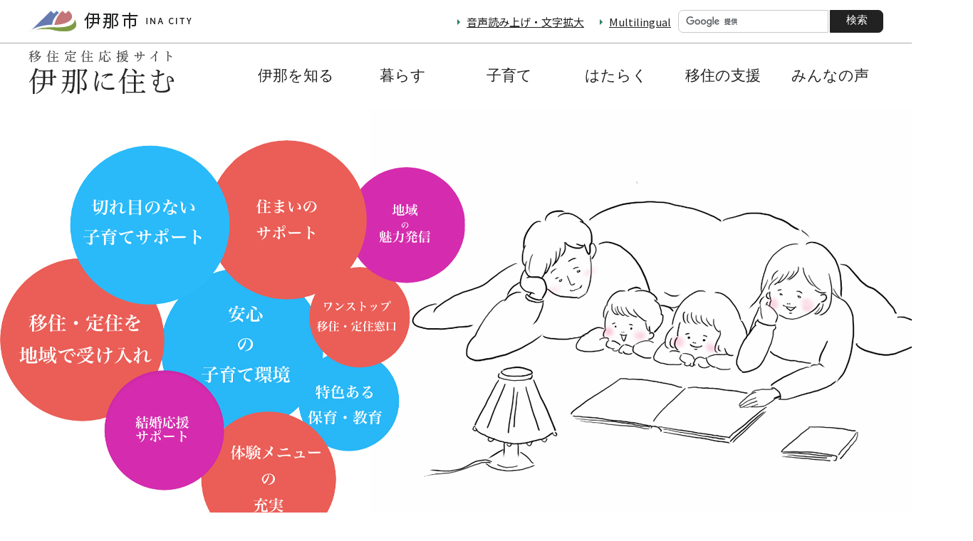

--- FILE ---
content_type: text/html
request_url: https://www.inacity.jp/iju/index.html
body_size: 5275
content:
<!DOCTYPE HTML>
<html lang="ja" prefix="og: http://ogp.me/ns# article: http://ogp.me/ns/article#">
<head>
<meta charset="UTF-8">

<meta name="Author" content="Ina City">
<meta name="viewport" content="width=device-width,initial-scale=1.0">




<meta http-equiv="X-UA-Compatible" content="IE=edge">


<title>移住定住応援サイト 伊那に住む</title>
<link rel="stylesheet" type="text/css" media="all" href="/css/style.tableconverter_2022.css">
	<link rel="stylesheet" type="text/css" media="all" href="/css/style.wysiwyg_2022.css">
	<link rel="stylesheet" type="text/css" media="all, print" href="/css/style_parts_2022.css">
	<link rel="stylesheet" type="text/css" href="/css/style_print.css" media="print">
	<link rel="stylesheet" type="text/css" media="all, print" href="/css/base_style.css">
	<link rel="stylesheet" type="text/css" href="/css/style_smph.css" media="screen and (max-width: 768px)">
	<link rel="stylesheet" type="text/css" media="all" href="/css/slick.css">
	<link rel="stylesheet" type="text/css" media="all" href="/css/slick-theme.css">
<link rel="stylesheet" href="/css/style_sub_ijyu.css" media="all">

<script src="/js/jquery.js"></script>
<script src="/js/jquery.cookie.js"></script>
<script src="/js/slick.min.js"></script>
<script src="/js/common.js"></script>
<script src="/js/sub_ijyu_top.js"></script>

<script src="/js/analyticscode.js"></script>





</head>
<body id="base">

<!-- scs_jyogai_start -->

<noscript>
<p class="jsmessage">伊那市ホームページではJavaScriptを使用しています。JavaScriptの使用を有効にしていない場合は、一部の機能が正確に動作しない恐れがあります。<br>お手数ですがJavaScriptの使用を有効にしてください。</p>
</noscript>
<div class="blockjump txtno-display"><a id="PTOP">このページの先頭です</a></div>
<p class="blockskip"><a href="#CONT" class="skip">このページの本文へ移動</a></p>

<div id="baseall">
<!-- ▼ヘッダーここから▼ -->
<header>
	<div class="header_ijyu01">
		<div class="header_contents">
		<h1 class="logo"><a href="/index.html"><img src="/images/sub_titlelogo.png" width="229" height="31" alt="伊那市"></a></h1>

		<div class="head_menuBox sp-none">
		<div class="head_right">
			<div class="search_box">
		<ul>
			<li><a href="https://www4.zoomsight-sv2.jp/INC/ja/controller/index.html#https://www.inacity.jp">音声読み上げ・文字拡大</a></li>
			<li><a href="http://www.inacity.jp/multilingual/index.html">Multilingual</a></li>
		</ul>
		<div class="header-sub-search">
			<div class="h0search">
</div>
</div>
<!-- .search_box --></div>


<!-- .head_right --></div>

<!-- .head_menuBox --></div>

<div class="menu_btn_wp pc-none">
<button class="button_container" id="toggle02" type="button">
<span class="menu-trigger menu_btn02"><img alt="検索を開く" src="/images/smph_multi_menu.png">
</span></button>
<button class="button_container" id="toggle01" type="button">
<span class="menu-trigger menu_btn01"><img alt="メニューを開く" src="/images/smph_gmenu.png">
</span></button>
</div>
<!-- ▼スマホ検索メニュー読み込み▼ -->
<div id="sp_kensaku_menu" class="pc-none">
	<div class="sp_kensaku_menu_inner"><img src="/images/spacer.gif" alt="" width="1" height="1"></div>
</div>
<!-- ▲スマホ検索メニュー読み込み▲ -->
<!-- ▼スマホグロナビ読み込み▼ -->
<div id="sp_gnavi_menu" class="pc-none">
	<div class="sp_gnavi_menu_inner"><img src="/images/spacer.gif" alt="" width="1" height="1"></div>
</div>
<!-- ▲スマホグロナビ読み込み▲ -->
<!-- .header_contents --></div>
	<!-- .header_ijyu01 --></div>

<div class="header_ijyu02">
<div class="header_ijyu_l">
<div class="logo"><a href="/iju/index.html"><img src="/images/ijyu_titlelogo.png" width="214" height="75" alt="移住定住応援サイト 伊那に住む"></a></div>
</div>
<!--▽グローバルナビ▽-->
<div class="header_ijyu_r">
<nav aria-label="メインメニュー">
<ul class="gnavi title_font">
<li><a href="/iju/inawoshiru/index.html"><span>伊那を知る</span></a></li>
<li><a href="/iju/kurasu/index.html"><span>暮らす</span></a></li>
<li><a href="/iju/kosodate/index.html"><span>子育て</span></a></li>
<li><a href="/iju/hataraku/index.html"><span>はたらく</span></a></li>
<li><a href="/iju/ijunoshien/index.html"><span>移住の支援</span></a></li>
<li><a href="/iju/minnanokoe/index.html"><span>みんなの声</span></a></li>
</ul>
</nav>
</div>
<!--△グローバルナビ△-->
</div>
</header>

<!-- ▲ヘッダーここまで▲ -->



<div class="guidance"><img src="/images/spacer.gif" alt="サイトメニューここまで" width="1" height="1"></div>


<div class="wrap clearfix">
<div class="guidance"><a id="CONT"><img src="/images/spacer.gif" alt="本文ここから" width="1" height="1"></a></div>
<!-- scs_jyogai_end -->


<div class="ijyu_sect01">

<ul class="ijyu_slick01" id="ijyu_slick01">


<li><a class="innerLink newWindow" href="/iju/menu/index.html" target="_blank"  rel="noopener noreferrer"><img src="index.images/ijyu_TOP_06.jpg" width="1366" height="728" alt=""></a></li>


<li><a class="innerLink newWindow" href="/iju/menu/index.html" target="_blank"  rel="noopener noreferrer"><img src="index.images/02.jpg" width="1366" height="728" alt=""></a></li>


<li><a class="innerLink newWindow" href="/iju/menu/index.html" target="_blank"  rel="noopener noreferrer"><img src="index.images/ijyu_TOP_03.jpg" width="1366" height="728" alt=""></a></li>


<li><a class="innerLink newWindow" href="/iju/menu/index.html" target="_blank"  rel="noopener noreferrer"><img src="index.images/ijyu_TOP_04.jpg" width="1366" height="728" alt=""></a></li>


<li><a class="innerLink newWindow" href="/iju/menu/index.html" target="_blank"  rel="noopener noreferrer"><img src="index.images/05.jpg" width="1366" height="728" alt=""></a></li>


<li><a class="innerLink newWindow" href="/iju/menu/index.html" target="_blank"  rel="noopener noreferrer"><img src="index.images/07.jpg" width="1366" height="728" alt=""></a></li>


<li><a class="innerLink newWindow" href="/iju/menu/index.html" target="_blank"  rel="noopener noreferrer"><img src="index.images/08.jpg" width="1366" height="728" alt=""></a></li>


<li><a class="innerLink newWindow" href="/iju/menu/index.html" target="_blank"  rel="noopener noreferrer"><img src="index.images/09.jpg" width="1366" height="728" alt=""></a></li>


<li><a class="innerLink newWindow" href="/iju/menu/index.html" target="_blank"  rel="noopener noreferrer"><img src="index.images/11.jpg" width="1366" height="728" alt=""></a></li>


<li><a class="innerLink newWindow" href="/iju/menu/index.html" target="_blank"  rel="noopener noreferrer"><img src="index.images/10.jpg" width="1366" height="728" alt=""></a></li>


</ul>

</div>




<div class="ijyu_sect02">
<div class="ijyu_sect02_in">

<div class="newinfo-box clearfix">
<h2 class="ijyu_sect_title">新着情報</h2>

	<ul class="info-list clearfix">

		<li><span class="date">2026年1月13日</span>
		<span><a href="/iju/hataraku/ina_working/recruit-miharashi3.html">ふるさとワーキングホリデー参加者募集！【みはらしファーム】（1月29日締め切り）</a></span></li>

		<li><span class="date">2026年1月8日</span>
		<span><a href="/iju/inawoshiru/eventinfo/rakuen_money.html">【1月18日（日曜）＠有楽町】信州で暮らすためのお金の話！　楽園信州移住セミナー</a></span></li>

		<li><span class="date">2026年1月7日</span>
		<span><a href="/iju/inawoshiru/eventinfo/20260124kamiinanaev.html">長野県上伊那移住相談会in名古屋  開催！</a></span></li>

	</ul>

	<div class="ichiran-all"><div class="ichiran-link more_link"><a href="allNewsList.html">新着情報一覧</a></div></div>
</div>

</div>
</div>





<div class="img-area">
<p class="img-center"><a class="innerLink newWindow" href="/iju/menu/index.html" target="_blank"  rel="noopener noreferrer"><img src="index.images/TOP_menu.jpg" width="1366" height="300" alt=""></a></p>
</div>
<div class="img-area">
<p class="img-center"><a class="innerLink newWindow" href="http://www.inacity.jp/iju/ijunoshien/sumai_jyosei/jyutakusyutoku/inasumairu.html" target="_blank"  rel="noopener noreferrer"><img src="index.images/bana-.png" width="667" height="200" alt=""></a></p>
</div>





<div class="ijyu_sect03">
<div class="ijyu_sect03_l">
<h2 class="ijyu_sect_title">伊那市で学ぼう</h2>
<div class="h3bg"><div><h3>大自然や地域とのつながり、風土をいかした学び。</h3></div></div><p>「通知表のない学校」「少人数をいかした教育」「学校林、森の教室」など。伊那市ならではの特色ある教育が行われています。詳しくは画像をクリックしてください。</p>
<p class="more_link innerLink newWindow"><img src="/images/spacer.gif" alt="新規ウィンドウで開きます。" width="1" height="1" class="img-guidance"><a class="innerLink newWindow" href="/kosodate_kyoiku/gakkokyoiku/index.html" target="_blank"  rel="noopener noreferrer">もっと見る</a></p>

</div>
<div class="ijyu_sect03_r">
<p class="ijyu_sect03_img"><a class="innerLink newWindow" href="/kosodate_kyoiku/gakkokyoiku/index.html" target="_blank"  rel="noopener noreferrer"><img src="index.images/manabi.jpg" width="600" height="440" alt=""></a>
</p></div>
</div>


<div class="ijyu_sect04">
<div class="ijyu_sect04_r">
<h2 class="ijyu_sect_title">伊那市で農業</h2>
<div class="h3bg"><div><h3>伊那市は、多種多様な農作物が栽培できる「農環境」が最大の魅力です。</h3></div></div><p>土にまみれながら自分の手でおいしいお米や野菜を作り、家族や仲間たちと収穫の喜びを分かち合いましょう！また、就業を希望される方には、就業に向けたアドバイスや研修制度の紹介をしていますのでご活用ください。</p>
<p class="more_link innerLink newWindow"><img src="/images/spacer.gif" alt="新規ウィンドウで開きます。" width="1" height="1" class="img-guidance"><a class="innerLink newWindow" href="/iju/hataraku/nogyo/index.html" target="_blank"  rel="noopener noreferrer">農業</a></p>

</div>
<div class="ijyu_sect04_l">
<p class="ijyu_sect04_img"><a class="innerLink newWindow" href="/iju/hataraku/nogyo/index.html" target="_blank"  rel="noopener noreferrer"><img src="index.images/nougyo_01.jpg" width="600" height="440" alt=""></a>
</p></div>
</div>


<div class="ijyu_sect03">
<div class="ijyu_sect03_l">
<h2 class="ijyu_sect_title">お試し暮らし</h2>
<div class="h3bg"><div><h3>「田舎暮らしモデルハウス」でお試し暮らしを体験！</h3></div></div><p>地元産木材を使用した住宅で木の香りに包まれながら、夏は心地よいそよ風を感じ、冬は雪を見ながら薪ストーブで団らんなど、四季を感じる生活を体験してみませんか！</p>
<p class="more_link innerLink newWindow"><img src="/images/spacer.gif" alt="新規ウィンドウで開きます。" width="1" height="1" class="img-guidance"><a class="innerLink newWindow" href="/iju/kurasu/inaka_model_house.html" target="_blank"  rel="noopener noreferrer">お試し暮らし体験施設「田舎暮らしモデルハウス」で伊那の暮らしを体験してみませんか！</a></p>

</div>
<div class="ijyu_sect03_r">
<p class="ijyu_sect03_img"><a class="innerLink newWindow" href="/iju/kurasu/inaka_model_house.html" target="_blank"  rel="noopener noreferrer"><img src="index.images/otameshi_01.jpg" width="600" height="440" alt=""></a>
</p></div>
</div>


<div class="ijyu_sect04">
<div class="ijyu_sect04_r">
<h2 class="ijyu_sect_title">伊那で家を探す</h2>
<div class="h3bg"><div><h3>伊那地域で家を探し！</h3></div></div><p>伊那地域の空き家情報を掲載中！</p>
<p class="more_link innerLink"><a class="innerLink" href="/kurashi/sumai/akiyabank/akiyabank_daishizen.html">伊那地域空き家バンク</a></p>

</div>
<div class="ijyu_sect04_l">
<p class="ijyu_sect04_img"><a class="innerLink newWindow" href="/kurashi/sumai/akiyabank/akiyabank_daishizen.html" target="_blank"  rel="noopener noreferrer"><img src="index.images/an04.png" width="570" height="280" alt=""></a>
</p></div>
</div>


<div class="ijyu_sect03">
<div class="ijyu_sect03_l">
<h2 class="ijyu_sect_title">移住者の声</h2>
<div class="h3bg"><div><h3>聞いてみましょう！</h3></div></div><p>伊那市に移住してきた人たちはどんな想いをもって、どんなところに惹かれて移住を決めたのでしょうか。そんな移住者の声を聞いてみましょう！</p>
<p class="more_link innerLink newWindow"><img src="/images/spacer.gif" alt="新規ウィンドウで開きます。" width="1" height="1" class="img-guidance"><a class="innerLink newWindow" href="/iju/minnanokoe/ijyusyanokoe/index.html" target="_blank"  rel="noopener noreferrer">移住者の声</a></p>

</div>
<div class="ijyu_sect03_r">
<p class="ijyu_sect03_img"><a class="innerLink newWindow" href="/iju/minnanokoe/ijyusyanokoe/index.html" target="_blank"  rel="noopener noreferrer"><img src="index.images/ijyu_voic.jpg" width="600" height="440" alt=""></a>
</p></div>
</div>


<div class="ijyu_sect04">
<div class="ijyu_sect04_r">
<h2 class="ijyu_sect_title">伊那MRスクエア</h2>
<div class="h3bg"><div><h3>伊那市の魅力を仮想空間で体験しませんか</h3></div></div><p>「伊那ＭＲスクエア」は、VRやAR、MRなどの技術を活用し、「暮らし」「仕事」「学び」「自然文化」のテーマごとに魅力発信を行うリアルとバーチャルを組み合わせたWEB上の仮想空間です。伊那市の風景や小学校、田舎暮らしモデルハウスなどの360度映像や、市が保有する既存プロモーション映像・写真素材などをいつでもどこでも楽しめます。</p>
<p class="more_link innerLink newWindow"><img src="/images/spacer.gif" alt="新規ウィンドウで開きます。" width="1" height="1" class="img-guidance"><a class="innerLink newWindow" href="/iju/inawoshiru/virtual_ina.html" target="_blank"  rel="noopener noreferrer">伊那MRスクエア</a></p>

</div>
<div class="ijyu_sect04_l">
<p class="ijyu_sect04_img"><a class="innerLink newWindow" href="/iju/inawoshiru/virtual_ina.html" target="_blank"  rel="noopener noreferrer"><img src="index.images/mr.png" width="595" height="446" alt=""></a>
</p></div>
</div>


<div class="ijyu_sect03">
<div class="ijyu_sect03_l">
<h2 class="ijyu_sect_title">「こころむすび」</h2>
<div class="h3bg"><div><h3>人と自然を結び、会員同士でたすけあい！</h3></div></div><p>こころむすびは、ICTを活用したクラウド上の地域コミュニティとして、地域資源の有効活用や環境活動を推進し、豊かな自然や環境を守りながらここに暮らし続ける人をむすぶ、コミュニケーションサービスです。「たすけあい活動（シェアリング、人とコト、モノのマッチング）」「コミュニティ活動」「エコ活動」があり、利用者同士が直接やりとりして困りごとを解決したり、市民力によるサスティナブルで豊かな暮らしを目指します。</p>
<p class="more_link innerLink newWindow"><img src="/images/spacer.gif" alt="新規ウィンドウで開きます。" width="1" height="1" class="img-guidance"><a class="innerLink newWindow" href="/iju/inawoshiru/sharing/ina-heartful-sharing.html" target="_blank"  rel="noopener noreferrer">人と自然とこころをむすぶ「こころむすび」</a></p>

</div>
<div class="ijyu_sect03_r">
<p class="ijyu_sect03_img"><a class="innerLink newWindow" href="/iju/inawoshiru/sharing/ina-heartful-sharing.html" target="_blank"  rel="noopener noreferrer"><img src="index.images/kokoro.png" width="600" height="338" alt=""></a>
</p></div>
</div>




<div class="ijyu_sect05">
<h2 class="ijyu_sect_title">伊那市のオススメ</h2>

<div class="ijyu_sect05_in">



<div class="ijyu_sect05_box">
<p class="ijyu_sect05_con">
<a class="innerLink newWindow" href="/iju/ijunoshien/ijuteijuguidebook.html" target="_blank"  rel="noopener noreferrer">
<span class="ijyu_sect05_con_img"><img src="index.images/guidbook.jpg" width="570" height="280" alt="移住・定住ガイドブックをご活用ください！"></span><span class="ijyu_sect05_con_text">移住・定住ガイドブック</span></a>
</p>
</div>


<div class="ijyu_sect05_box">
<p class="ijyu_sect05_con">
<a class="externalLink newWindow" href="http://hasesansan.main.jp/" target="_blank"  rel="noopener noreferrer">
<span class="ijyu_sect05_con_img"><img src="index.images/sansan.png" width="570" height="280" alt=""></span><span class="ijyu_sect05_con_text">長谷さんさん協議会</span></a>
</p>
</div>


<div class="ijyu_sect05_box">
<p class="ijyu_sect05_con">
<a class="externalLink newWindow" href="https://inadani-feel.com/" target="_blank"  rel="noopener noreferrer">
<span class="ijyu_sect05_con_img"><img src="index.images/feel.png" width="570" height="280" alt=""></span><span class="ijyu_sect05_con_text">伊那谷ふぃーる</span></a>
</p>
</div>


<div class="ijyu_sect05_box">
<p class="ijyu_sect05_con">
<a class="externalLink newWindow" href="https://forestcollege.net/" target="_blank"  rel="noopener noreferrer">
<span class="ijyu_sect05_con_img"><img src="index.images/forest.png" width="570" height="280" alt=""></span><span class="ijyu_sect05_con_text">伊那谷フォレストカレッジ</span></a>
</p>
</div>




</div>
<p class="more_link"><a href="/iju/osusume/index.html">もっと見る</a></p>


</div>


<div class="ijyu_sect06">
	<h2 class="ijyu_sect_title">関連サイト</h2>
<ul class="ijyu_slick02" id="ijyu_slick02">


<li><a class="externalLink newWindow" href="https://www.facebook.com/mirai.1724.kangaeru" target="_blank"  rel="noopener noreferrer"><img src="index.images/Facebook_nishi.jpg" width="262" height="100" alt=""></a></li>


<li><a class="externalLink newWindow" href="https://smout.jp/" target="_blank"  rel="noopener noreferrer"><img src="index.images/bn07smout.jpg" width="262" height="101" alt=""></a></li>


<li><a class="externalLink" href="https://inashi-kankoukyoukai.jp/" target="_blank"  rel="noopener noreferrer"><img src="index.images/bn04_oidena.jpg" width="262" height="100" alt=""></a></li>


<li><a class="externalLink newWindow" href="https://www.rakuen-shinsyu.jp/" target="_blank"  rel="noopener noreferrer"><img src="index.images/bn06sinshu.jpg" width="262" height="101" alt=""></a></li>


<li><a class="externalLink newWindow" href="https://kamiina-life.jp/" target="_blank"  rel="noopener noreferrer"><img src="index.images/bn05kamiinalife.jpg" width="262" height="100" alt=""></a></li>


<li><a class="externalLink newWindow" href="http://blog.livedoor.jp/mizokuchimp/" target="_blank"  rel="noopener noreferrer"><img src="index.images/bn02mizoguchi.jpg" width="262" height="100" alt=""></a></li>


<li><a class="externalLink newWindow" href="https://niiyama.org/" target="_blank"  rel="noopener noreferrer"><img src="index.images/niiyama_nanner.jpg" width="262" height="100" alt=""></a></li>


</ul>
</div>


<div class="ijyu_sect07">
<h2>伊那市への移住・定住を全力でサポートします！</h2>
<p class="more_link"><a href="/iju/ijunoshien/174jkzsoudan.html">移住サポート・相談窓口はこちら</a></p>
<ul class="ijyu_sns_link">
<li><a href="https://lin.ee/du5jMHd"><img src="/images/ijyu_sns_btn03.png" alt="LINE"></a></li>
<li><a href="https://www.facebook.com/174akiyabank"><img src="/images/ijyu_sns_btn02.png" alt="フェイスブック"></a></li>
<li><a href="https://instagram.com/inabiyori?utm_medium"><img src="/images/ijyu_sns_btn01.png" alt="インスタグラム"></a></li>
</ul>



</div>




</div><!-- /div wrap -->
<!-- scs_jyogai_start -->
<hr>

<!-- ▼フッターここから▼ -->
<div class="newpara guidance"><img src="/images/spacer.gif" alt="以下フッターです。" width="1" height="1"></div>
<footer>
<div class="page-top"><div><a href="#PTOP"><img src="/images/ijyu_page-top.png" alt="ページの先頭へ"></a></div></div>
	<div class="footbgall">
	<div class="footbg-in">

		
<div class="footer_ijyu">
	<div class="addressArea">
<div class="footer_logo">
	<p class="footer_title">伊那市役所</p>
	<p class="footer_text">法人番号9000020202096</p>
</div>
<address class="footer_text">〒396-8617　長野県伊那市下新田3050番地<br>代表電話：0265-78-4111</address>
</div>

<!-- footer_menulist --></div>
	<div class="foot_copy" id="copy" lang="en"><small> &copy;Ina City.</small></div>
	<!-- footbg-in --></div>
	<!-- footbgall --></div>
	</footer>
<!-- ▲フッターここまで▲ -->
<div class="switchBtn">
 	<button type="button" id="swPc">PC版表示</button>
 	<button type="button" id="swSp" class="btnAcv">スマートフォン版表示</button>
</div>
<script src="/js/jquery.swView.js"></script>
</div><!-- /div baseall -->
<!-- scs_jyogai_end -->

</body>
</html>

--- FILE ---
content_type: text/html
request_url: https://www.inacity.jp/files/google_search.html
body_size: 91
content:
<div class="search_wp">
    <script async src="https://cse.google.com/cse.js?cx=001140370415716421552:ofksjm5a_sg"></script>
    <div><gcse:searchbox-only enableHistory="true" resultsUrl="/sitenitsuite/search.html"></gcse:searchbox-only></div>
</div>


--- FILE ---
content_type: text/css
request_url: https://www.inacity.jp/css/base_style.css
body_size: 7207
content:
@charset "utf-8";

/* ===========================================
基本css
=========================================== */
body {
  -webkit-print-color-adjust: exact;
  -webkit-text-size-adjust:100%;
}

#baseall{
  min-width: 1240px;
}


/* ===========================================
ヘッダーcss
=========================================== */
#blockskip a {
  color: #FFFFFF;
  font-size: 1.2rem;
}
.txtno-display {
    margin: 0;
    padding: 0;
    height: 1px;
    width: 1px;
    position: absolute;
    overflow: hidden;
}

.headerA{
    background-image: url(/images/hd_bk.png);
    background-repeat: no-repeat;
    background-position: center;
    background-size: cover;
}

.headerA .header_contents{
  display: flex;
    justify-content: space-between;
    width: 1200px;
    margin: 0 auto;
    position: relative;
}

.headerA .header_contents .logo{
  display: flex;
    align-items: center;
}

.headerA .header_contents h1.logo{
  margin: 0;
}

.headerA .header_contents h1.logo a{
  display: flex;
    align-items: center;
}

.search-wp{
  width: 288px;
}

.search-wp table.gsc-search-box {
  background-color: transparent;
}

/* ===========================================
ヘッダー検索エリアcss
=========================================== */
.headerA .head_right{
  display: flex;
  margin: 17px 0 10px;
}

.headerA .head_right .search_box{
  width: 280px;
}

.headerA .head_right .search_box ul{
  display: flex;
  padding: 0 0 15px 0;
}

.headerA .head_right .search_box ul li{
  padding: 0;
}

.headerA .head_right .search_box ul li:first-child{
  margin-right: 30px;
}

.headerA .head_right .search_box ul li a{
  color: #333;
  font-size: 1.5rem;
  text-shadow:1px 1px 0 #FFF, -1px -1px 0 #FFF,
              -1px 1px 0 #FFF, 1px -1px 0 #FFF,
              0px 1px 0 #FFF,  0 -1px 0 #FFF,
              -1px 0 0 #FFF, 1px 0 0 #FFF;
  font-weight: bold;
}

.headerA .head_right .search_box .search-wp .gsc-input{
  padding: 0;
    border: none;
    background: transparent;
}

.headerA .head_right .search_box .search-wp .gsc-input-box{
  background: transparent;
  border: none;
}

.headerA .head_right .search_box .search-wp table.gsc-search-box td.gsib_a{
  border: none;
  background-color: rgba(255,255,255,0.8);
  height: 30px;
  padding: 0;
  border-radius: 10px 0 0 10px;
}

.headerA .head_right .search_box .search-wp table.gsc-search-box td.gsib_b{
  display: none;
}

.headerA .head_right .search_box .search-wp table.gsc-search-box td.gsib_a input{
  background-color: transparent !important;
    border: 1px solid #8f9193 !important;
    border-radius: 10px 0 0 10px;
    height: 30px !important;
    padding: 0 5px;
}

.headerA .head_right .search_box .search-wp .gsc-search-button{
  padding: 0 0 0 3px;
  border: none;
  background-color: transparent;
}

.headerA .head_right .search_box .search-wp .gsc-search-button button{
  padding: 0;
    width: 75px;
    background-color: #238023;
    height: 30px;
    border: none;
    color: #fff;
    position: relative;
    margin: 0;
    border-radius: 0 10px 10px 0;
}

.headerA .head_right .search_box .search-wp .gsc-search-button button::before{
  content: "検索";
    position: absolute;
    color: #fff;
    font-size: 1.5rem;
    top: 4px;
    left: 0;
    right: 0;
    border: 0;
}

.headerA .head_right .search_box .search-wp .gsc-search-button-v2 svg{
  display: none;
}

.headerA .head_menuBox > p{
  text-align: right;
    font-size: 1.5rem;
    padding: 0 0 8px;
    text-shadow: 1px 1px 0 #fff, -1px -1px 0 #fff, -1px 1px 0 #fff, 1px -1px 0 #fff, 0px 1px 0 #fff, 0 -1px 0 #fff, -1px 0 0 #fff, 1px 0 0 #fff;
    text-decoration: underline;
}

.headerA .head_menuBox > p a{
  color: #222;
  font-weight: bold;
}

/* ===========================================
ヘッダーメニューエリアcss
=========================================== */
.headerA .header_contents .head_menuA{
  margin: 0 0 0 15px;
  position: relative;
}

.headerA .header_contents .head_menuA button{
  color: #fff;
    background-color: #238023;
    padding: 16px;
    border-radius: 50%;
    width: 86px;
    height: 86px;
}
.headerA .header_contents .head_menuA button span{
  display: block;
}

.headerA .header_contents .head_menuA button span.menubtn_con{
  position: absolute;
    z-index: 9999;
    top: 17px;
    right: 0;
    left: 0;
}

.headerA .header_contents .head_menuA button.menuBtn02{
  display: none;
}

.headerA .header_contents .head_menuA button.menuBtn02.active{
  display: block;
  position: absolute;
  z-index: 9999;
  top: 0;
}

.headerA .header_contents .head_menuA button.active .open_img{

}

.head_menu_list{
  display: none;
}

.head_menu_list.active{
  display: block;
    position: absolute;
    top: 0;
    width: 100%;
    background-color: rgba(35,128,35,0.9);
    z-index: 8888;
    padding-bottom: 40px;
}

.head_menu_list.active ul.main_list{
  padding: 150px 0 0;
    width: 1200px;
    margin: 0 auto;
    display: flex;
}

.head_menu_list.active h2{
  text-align: center;
  color: #fff;
  font-size: 2.6rem;
  margin: 30px 0 20px;
}

.head_menu_list.active ul.main_list li{
  padding: 0 10px 0 0;
}

.head_menu_list.active ul.main_list li:last-child{
  padding-right: 0;
}

.head_menu_list.active ul.main_list li a{
    display: block;
    background-color: #fff;
    height: 77px;
    border-radius: 10px;
    padding: 12px 3px 13px 13px;
}

.head_menu_list.active ul.main_list li:first-child a{
  width: 220px;
  color: #222;
  text-decoration: none;
  font-size: 2.2rem;
  align-items: center;
    justify-content: center;
    display: flex;
}

.head_menu_list.active ul.life_list{
  display: flex;
  width: 1200px;
    margin: 0 auto;
    padding: 0;
}

.head_menu_list.active ul.life_list li{
  padding: 0 10px 0 0;
}

.head_menu_list.active ul.life_list li:last-child{
  padding-right: 0;
}

.head_menu_list.active ul.life_list li a {
    width: 140px;
    height: 140px;
    color: #222222;
    text-decoration: none;
    background-color: #fff;
    display: flex;
    align-items: flex-end;
    justify-content: center;
    padding: 10px 0;
    font-weight: bold;
    border-radius: 5px;
    background-repeat: no-repeat;
}

.head_menu_list.active ul.life_list li a:hover{
  text-decoration: underline;
}

.head_menu_list.active ul.life_list li:nth-child(1) a{
  background-image: url(/images/life_icon01.png);
  background-position: center 18px;
}

.head_menu_list.active ul.life_list li:nth-child(2) a{
  background-image: url(/images/life_icon02.png);
  background-position: center 18px;
}

.head_menu_list.active ul.life_list li:nth-child(3) a{
  background-image: url(/images/life_icon03.png);
  background-position: center 18px;
}

.head_menu_list.active ul.life_list li:nth-child(4) a{
  background-image: url(/images/life_icon04.png);
  background-position: center 30px;
}

.head_menu_list.active ul.life_list li:nth-child(5) a{
  background-image: url(/images/life_icon05.png);
  background-position: center 18px;
}

.head_menu_list.active ul.life_list li:nth-child(6) a{
  background-image: url(/images/life_icon06.png);
  background-position: center 18px;
}

.head_menu_list.active ul.life_list li:nth-child(7) a{
  background-image: url(/images/life_icon07.png);
  background-position: center 18px;
}

.head_menu_list.active ul.life_list li:nth-child(8) a{
  background-image: url(/images/life_icon08.png);
  background-position: center 18px;
}

.head_menu_list.active ul.service{
  display: flex;
  flex-wrap: wrap;
  padding: 0;
  width: 1200px;
  margin: 0 auto;
}

.head_menu_list.active ul.service li{
  padding: 0 10px 10px 0;
}

.head_menu_list.active ul.service li a {
    display: flex;
    align-items: center;
    background-color: #fff;
    color: #222222;
    text-decoration: none;
    width: 290px;
    height: 60px;
    border-radius: 30px;
    padding: 0 30px;
    font-weight: bold;
}

.head_menu_list.active ul.service li a:hover{
  text-decoration: underline;
}

.head_menu_list.active ul.service li a .service_img {
    padding-right: 14px;
}

/* ===========================================
検索ページcss
=========================================== */
.insertfile table.gsc-search-box td.gsc-input{
  border: none;
  padding: 0;
}

.insertfile .gsc-input-box{
  border: none;
}

.insertfile table.gsc-search-box td.gsib_a{
  border: none;
  padding: 0;
}

.insertfile table.gsc-search-box td.gsib_b{
  display: none;
}

.insertfile table.gsc-search-box td{
  border: none;
  padding: 0;
}

.insertfile input.gsc-input{
  border-radius: 5px 0 0 5px;
    border: 1px solid #cccccc !important;
    height: 40px !important;
}

.insertfile table.gsc-input{
  width: 100% !important;
}

.insertfile .gsc-search-button-v2{
  margin: 0;
    background-color: #238323;
    width: 70px;
    height: 40px;
    border-radius: 0 5px 5px 0;
    background-repeat: no-repeat;
    background-position: center;
    padding: 0;
    border: none;
}

.insertfile .gsc-search-button-v2 svg{
  width: 25px;
    height: 25px;
}

.insertfile .insertfile .gsc-search-button-v2{
  background-color: #238323 !important;
  border-color: #238323 !important;
}

.gsc-above-wrapper-area,
.gsc-result-info-container,
.gsc-orderby-container{
  border: none !important;
}

.gsc-result-info-container{
  padding: 0 !important;
    vertical-align: baseline !important;
}

.gsc-result-info{
  padding: 0 !important;
}

.gsc-orderby-container{
  padding: 0 !important;
}

.gsc-selected-option-container{
  min-width: 100px !important;
}

.insertfile .h0search table.gsc-search-box td input.gsc-input{
  padding-left: 10px !important;
}

/* ===========================================
グローバルナビcss
=========================================== */
.gnav_wp{
  position: relative;
}
.switch_btn03{
  display: none;
}
.gnav_Area{
  position: relative;
}
.gnav_wp .gnav_Area .gnav_inner{
  display: flex;
    width: 1210px;
    margin: 0 auto;
    justify-content: space-between;
    padding: 0;
}

.gnav_wp .gnav_Area .gnav_inner > li{
  padding-bottom: 0;
  position: static;
  background-image: url(/images/gnav_boder.png);
  background-repeat: no-repeat;
  background-position: right center;
  padding: 0;
}
.gnav_wp .gnav_Area .gnav_inner li:last-child{
  background-image: none;
}

.gnav_wp .gnav_Area .gnav_inner li a{
  color: #222222;
    font-weight: bold;
    width: 200px;
    height: 115px;
    padding: 0 0 22px 0;
    display: flex;
    justify-content: center;
    align-items: flex-end;
    text-align: center;
    line-height: 1.4;
    background-repeat: no-repeat;
    background-position: center 19px;
    text-decoration: none;
}

.gnav_wp .gnav_Area .gnav_inner li.menu-item-has-children a:hover,
.gnav_wp .gnav_Area .gnav_inner li.menu-item-has-children a:focus,
.gnav_wp .gnav_Area .gnav_inner li.menu-item-has-children a.active,
.gnav_wp .gnav_Area .gnav_inner li.menu-item-has-children.active a{
  color: #fff;
}

.gnav_wp .gnav_Area .gnav_inner li.menu-item-has-children:nth-child(1) > a{
  background-image: url(/images/gnav_01.png);
}

.gnav_wp .gnav_Area .gnav_inner li.menu-item-has-children:nth-child(1) > a:hover,
.gnav_wp .gnav_Area .gnav_inner li.menu-item-has-children:nth-child(1) > a:focus,
.gnav_wp .gnav_Area .gnav_inner li.menu-item-has-children:nth-child(1) > a:active,
.gnav_wp .gnav_Area .gnav_inner li.menu-item-has-children.active:nth-child(1) > a,
.gnav_wp .gnav_Area .gnav_inner li.menu-item-has-children:nth-child(1) > a.active{
  background-image: url(/images/gnav_on_01.png);
}

.gnav_wp .gnav_Area .gnav_inner li.menu-item-has-children:nth-child(2) > a{
  background-image: url(/images/gnav_02.png);
}

.gnav_wp .gnav_Area .gnav_inner li.menu-item-has-children:nth-child(2) > a:hover,
.gnav_wp .gnav_Area .gnav_inner li.menu-item-has-children:nth-child(2) > a:focus,
.gnav_wp .gnav_Area .gnav_inner li.menu-item-has-children:nth-child(2) > a:active,
.gnav_wp .gnav_Area .gnav_inner li.menu-item-has-children.active:nth-child(2) > a,
.gnav_wp .gnav_Area .gnav_inner li.menu-item-has-children:nth-child(2) > a.active{
  background-image: url(/images/gnav_on_02.png);
}

.gnav_wp .gnav_Area .gnav_inner li.menu-item-has-children:nth-child(3) > a{
  background-image: url(/images/gnav_03.png);
}

.gnav_wp .gnav_Area .gnav_inner li.menu-item-has-children:nth-child(3) > a:hover,
.gnav_wp .gnav_Area .gnav_inner li.menu-item-has-children:nth-child(3) > a:focus,
.gnav_wp .gnav_Area .gnav_inner li.menu-item-has-children:nth-child(3) > a:active,
.gnav_wp .gnav_Area .gnav_inner li.menu-item-has-children.active:nth-child(3) > a,
.gnav_wp .gnav_Area .gnav_inner li.menu-item-has-children:nth-child(3) > a.active{
  background-image: url(/images/gnav_on_03.png);
}

.gnav_wp .gnav_Area .gnav_inner li.menu-item-has-children:nth-child(4) > a{
  background-image: url(/images/gnav_04.png);
}

.gnav_wp .gnav_Area .gnav_inner li.menu-item-has-children:nth-child(4) > a:hover,
.gnav_wp .gnav_Area .gnav_inner li.menu-item-has-children:nth-child(4) > a:focus,
.gnav_wp .gnav_Area .gnav_inner li.menu-item-has-children:nth-child(4) > a:active,
.gnav_wp .gnav_Area .gnav_inner li.menu-item-has-children.active:nth-child(4) > a,
.gnav_wp .gnav_Area .gnav_inner li.menu-item-has-children:nth-child(4) > a.active{
  background-image: url(/images/gnav_on_04.png);
}

.gnav_wp .gnav_Area .gnav_inner li.menu-item-has-children:nth-child(5) > a{
  background-image: url(/images/gnav_05.png);
}

.gnav_wp .gnav_Area .gnav_inner li.menu-item-has-children:nth-child(5) > a:hover,
.gnav_wp .gnav_Area .gnav_inner li.menu-item-has-children:nth-child(5) > a:focus,
.gnav_wp .gnav_Area .gnav_inner li.menu-item-has-children:nth-child(5) > a:active,
.gnav_wp .gnav_Area .gnav_inner li.menu-item-has-children.active:nth-child(5) > a,
.gnav_wp .gnav_Area .gnav_inner li.menu-item-has-children:nth-child(5) > a.active{
  background-image: url(/images/gnav_on_05.png);
}

.gnav_wp .gnav_Area .gnav_inner li.menu-item-has-children:nth-child(6) > a{
  background-image: url(/images/gnav_06.png);
}

.gnav_wp .gnav_Area .gnav_inner li.menu-item-has-children:nth-child(6) > a:hover,
.gnav_wp .gnav_Area .gnav_inner li.menu-item-has-children:nth-child(6) > a:focus,
.gnav_wp .gnav_Area .gnav_inner li.menu-item-has-children:nth-child(6) > a:active,
.gnav_wp .gnav_Area .gnav_inner li.menu-item-has-children.active:nth-child(6) > a,
.gnav_wp .gnav_Area .gnav_inner li.menu-item-has-children:nth-child(6) > a.active{
  background-image: url(/images/gnav_on_06.png);
}



.gnav_wp .gnav_Area .gnav_inner > li > a:hover,
.gnav_wp .gnav_Area .gnav_inner > li > a:active,
.gnav_wp .gnav_Area .gnav_inner > li > a:focus,
.gnav_wp .gnav_Area .gnav_inner > li.menu-item-has-children > a.active,
.gnav_wp .gnav_Area .gnav_inner li.menu-item-has-children.active a{
  background-color: #238323;
}

li.menu-item-has-children .sub {
    margin: 0;
    position: absolute;
    top: 100%;
    height: auto;
    background-color: rgba(35,128,35,0.9);
    display: none;
    z-index: 9999;
    width: 100%;
    left: 50%;
    transform: translateX(-50%);
    -webkit-transform: translateX(-50%);
    -ms-transform: translateX(-50%);
    width: 1210px;
}

li.menu-item-has-children .sub.is-show{
  display: block;
}

.gnav_innerbox{
  width: 1190px;
  padding: 15px 0 0;
  margin: 0 auto;
}

.gnav_wp .gnav_Area .gnav_inner .gnav_innerbox .gnav_mainBtn a{
  background-color: #005BAB;
  display: block;
  color: #fff;
  width: 400px;
  text-align: center;
  border-radius: 5px;
}

.gnav_innerbox .gnav_subBtn ul{
  display: flex;
  flex-wrap: wrap;
  padding: 0;
}

.gnav_wp .gnav_Area .gnav_inner .gnav_innerbox .gnav_subBtn ul li{
  width: calc(100% / 4);
  border-left: none;
  padding: 0 20px 10px 0;
  border-right: none;
}

.gnav_wp .gnav_Area .gnav_inner .gnav_innerbox .gnav_subBtn ul li:nth-child(4n){
  padding-right: 0;
}

.gnav_wp .gnav_Area .gnav_inner .gnav_innerbox .gnav_subBtn ul li a{
  color: #222;
  font-weight: normal;
    height: auto;
    width: auto;
    display: block;
    text-align: left;
    background-position: center left;
    padding: 6px 26px 6px 10px;
    background-color: #fff;
    background-image: url(/images/gnav_link.png);
    background-position: 97% center;
}

.gnav_wp .gnav_Area .gnav_inner .gnav_innerbox .gnav_subBtn ul li span.nowPage{
  color: #222;
      font-weight: normal;
      height: auto;
      width: auto;
      display: block;
      text-align: left;
      background-position: center left;
      padding: 6px 26px 6px 10px;
      background-color: #fff;
      background-image: url(/images/gnav_link.png);
      background-position: 97% center;
      background-repeat: no-repeat;
}

.gnav_wp .gnav_Area .gnav_inner .gnav_innerbox .gnav_subBtn ul li a:hover{
  text-decoration: underline;
}

.sp_otherBtn{
  display: none;
}

.search{
  display: none;
}

/* ===========================================
トップcss
=========================================== */

/* ===========================================
注意css
=========================================== */
.attention .attention_contents{
  display: block;
    background-color: #f6ede8;
    margin: 0 auto;
    width: 1200px;
    padding: 15px 22px 17px;
    border-radius: 8px;
}

.attention .attention_contents > h2{
  color: #ab4a21;
    font-size: 1.8rem;
    text-align: center;
}

.attention .kinkyu_btn{
  margin: 15px 0 0 0;
  padding: 0;
}

.attention .kinkyu_btn a{
  display: block;
  background-image: url(/images/kinkyu_btn.png);
    background-color: #fff;
    background-position: 92% center;
    background-repeat: no-repeat;
    width: 250px;
    margin: 0 auto;
    color: #222;
    text-decoration: none;
    border-radius: 26px;
    text-align: center;
    padding: 8px;
}

/* ===========================================
メインビジュアルcss
=========================================== */
.top_slider_wp {
    /*width: 1200px;
    margin: 0 auto;*/
    height: 100vh;
    width: 100%;
}
.top_slider_wp02{
  max-width: 1366px;
  width: 100%;
  height: auto;
  margin: 20px auto 0;
}
.top_slider {
    /*position: relative;*/
    /*box-shadow: 0 0 1rem rgba(0,0,0,0.4);*/
}

.top_slider02{
  position: relative;
}
.top_slider02 .slick-dotted.slick-slider{
  margin: 0;
  padding: 0;
}
.top_slider02 .slick-dotted.slick-slider li.slick-slide{
  padding: 0;
}
ul.t_slider {
    padding: 0;
    margin: 0 !important;
}
ul.t_slider li {
    padding: 0;
    margin: 0;
    position: static;
}
ul.t_slider li img {
    /*width: 1200px;*/
    /*height: 800px;*/
    width: 100%;
    height: auto;
}

ul.t_slider02 li img{
  max-width: 1366px;
  width: 100%;
  height: auto;
}

/* control */
.top_slider_wp .t_slider_control_wp {
    position: absolute;
    width: 100%;
    top: 50%;
    transform: translateY(-50%);
    -webkit-transform: translateY(-50%);
    -ms-transform: translateY(-50%);
    z-index: 300;
}
.top_slider_wp02 .t_slider_control_wp{
  position: absolute;
  width: 20px;
  top: 40%;
  left: 50px;
}
.top_slider_wp .t_slider_control,
.top_slider_wp02 .t_slider_control{
    width: 1200px;
    margin: 0 auto;
}
.top_slider_wp02 .t_slider_control{
  width: 20px;
}
.top_slider_wp .slick-control-wp,
.top_slider_wp02 .slick-control-wp {
    /*background-color: rgba(89, 238, 140, 0.6);*/
    background-color: transparent;
    display: flex;
    align-items: center;
    flex-direction: column-reverse;
    padding: 2px 0;
    width: 14px;
}
.top_slider_wp .slick-dots-wp {
    width: 100%;
}
.top_slider_wp .slick-dots-wp ul.slick-dots,
.top_slider_wp02 .slick-dots-wp ul.slick-dots {
    width: auto;
    position: static;
    display: flex;
    justify-content: center;
    flex-wrap: wrap;
    flex-direction: column;
    align-items: center;
}
.top_slider_wp .slick-dots-wp ul.slick-dots li,
.top_slider_wp02 .slick-dots-wp ul.slick-dots li {
    margin: 5px 0;
    width: auto;
    height: auto;
}
.top_slider_wp .slick-dots-wp ul.slick-dots li button,
.top_slider_wp02 .slick-dots-wp ul.slick-dots li button {
    width: 7px;
    height: 35px;
    padding: 0;
    justify-content: center;
}
.top_slider_wp02 .slick-dots-wp ul.slick-dots li button:focus{
  border: 1px solid #222;
}

.slick-dots li button:focus {
    outline: 1px;
    border: 1px solid #555;
}
.top_slider_wp .slick-dots-wp ul.slick-dots li button::before,
.top_slider_wp02 .slick-dots-wp ul.slick-dots li button::before {
    font-family: 'slick';
    font-size: 6px;
    line-height: 20px;
    position: absolute;
    top: 0;
    left: 0;
    width: 7px;
    height: 35px;
    content: '';
    text-align: center;
    -webkit-font-smoothing: antialiased;
    -moz-osx-font-smoothing: grayscale;
    background-color: #FFF;
    opacity: 1;
}
.top_slider_wp .slick-dots-wp ul.slick-dots li.slick-active button::before,
.top_slider_wp02 .slick-dots-wp ul.slick-dots li.slick-active button::before {
    opacity: 1;
    background-color: #238323;
}

/* control横 stop startボタン */
.top_slider_wp .reproducing-button-wrap {
    display: flex;
    justify-content: center;
    width: 14px;
    flex-shrink: 0;
    margin: 5px 0;
}
.top_slider_wp .reproducing-button-wrap a.slick-auto-btn {
    display: flex;
    align-items: center;
}
.top_slider_wp .reproducing-button-wrap a.slick-auto-btn img,
.top_slider_wp02 .reproducing-button-wrap a.slick-auto-btn img{
    width: 14px;
    height: 15px;
}

/* ===========================================
SNSエリアcss
=========================================== */
.snsArea h2{
  text-align: center;
  font-size: 2.0rem;
  margin: 0 0 15px;
}

.snsContents iframe {
    border-radius: 5px !important;
}

.snsArea ul{
  display: flex;
  width: 1200px;
  margin: 45px auto 0;
  padding: 0;
}

.snsArea ul.pc-none{
  display: none;
}

.snsArea ul li{
  background-color: #80c481;
  padding: 18px;
  border-radius: 5px;
  width: calc(100% / 3);
  background-image: none;
}

.snsArea ul li:nth-child(2){
  margin: 0 10px;
}

.emergency_btn{
  padding: 0 3%;
}

.emergency_btn .emergency_btn_contents{
  width: 1200px;
  margin: 20px auto 0;
  background-color: #f6ede8;
  display: flex;
  height: auto;
  align-items: center;
  border-radius: 5px;
}

.emergency_btn h2{
  color: #a74a21;
    font-size: 2.0rem;
    width: 250px;
    height: 100%;
    justify-content: center;
    align-items: center;
    display: flex;
    border-right: 2px solid #fff;
    margin: 0;
}

.emergency_btn ul{
  display: flex;
flex-wrap: wrap;
margin: 0 0 0;
    padding: 10px 20px 0;
width: 950px;
border-left: 2px solid #fff;
}

.emergency_btn ul li{
  padding: 0;
  background-image: none;
  margin-right: 10px;
  margin-bottom: 10px;
}

.emergency_btn ul li:nth-child(3n){
  margin-right: 0;
}

.emergency_btn ul li a{
  background-color: #fff;
  color: #222222;
  width: 295px;
  text-decoration: none;
  text-align: center;;
  padding: 12px 0 10px !important;
  display: block !important;
  border-radius: 25px;
  font-size: 1.5rem;
  background-image: none !important;
}

.emergency_btn ul li a:hover{
  text-decoration: underline;
}

/* ===========================================
お知らせcss
=========================================== */

.eventArea{
  background-image: url(/images/event_bk.png);
  margin: 40px 0 0;
  padding: 35px 0 40px;
  position: relative;
}

.eventArea .con_tree01{
  position: absolute;
    right: 0;
    left: 0;
    top: -18px;
    text-align: center;
}

.eventArea .event_contents{
  width: 1200px;
  margin: 0 auto;
}

.eventArea .event_contents h2{
  text-align: center;
  font-size: 2.6rem;
  margin: 0 0 30px;
}

.eventArea .event_contents h2 span{
  display: block;
  font-size: 1.8rem;
}

.eventArea .event_contents #tab{
  display: flex;
  padding: 0;
}

.eventArea .event_contents #tab li{
  padding: 0;
}

.eventArea .event_contents #tab li:last-child{
  margin: 0;
}

.eventArea .event_contents #tab li a{
  width: 300px;
    display: block;
    text-align: center;
    padding: 18px 0 16px;
    text-decoration: none;
    color: #222222;
    font-size: 2.0rem;
    font-weight: bold;
    background-color: #80c481;
    border-right: 1px solid #fff;
    font-size: 1.8rem;
}

.eventArea .event_contents #tab li:last-child a{
  border-right: none;
  border-top-right-radius: 5px;
}

.eventArea .event_contents #tab li:first-child a{
  border-top-left-radius: 5px;
}

.eventArea .event_contents #tab li.select a{
  background-color: #238023;
  color: #fff;
}

.eventArea .event_contents .content_wrap{
  background-color: #fff;
  border-radius: 0 0 5px 5px;
}

.eventArea .event_contents .content_wrap > p{
  margin: 0;
}

.eventArea .event_contents .content_wrap ul li{
  border-bottom: 2px solid #d4d4c7;
  padding: 20px 0 15px 45px;
  background-image: url(/images/t_list_icon.png);
  background-repeat: no-repeat;
  background-position: 20px center;
}

.eventArea .event_contents #tab01.content_wrap ul li:last-child{
  border-bottom: none;
}

.eventArea .event_contents .content_wrap ul li dl{
  padding: 0;
    display: flex;
    margin: 0;
}

.eventArea .event_contents .content_wrap ul li dl dt{
  flex-basis: 130px;
    flex-shrink: 0;
}

.eventArea .event_contents .content_wrap ul li a{
  background-image: none;
  padding: 0;
  color: #222;
}

.eventArea .event_contents .content_wrap .new_event{
  display: flex;
  justify-content: flex-end;
}

.eventArea .event_contents .content_wrap .new_event p{
  display: flex;
  justify-content: flex-end;
}

.eventArea .event_contents .content_wrap .new_event p a{
  background-color: #238123;
      color: #fff;
      display: block;
      width: 280px;
      text-align: center;
      padding: 10px 0 10px;
      border-radius: 25px;
      text-decoration: none;
}

.content_wrap.disnon{
  display: none;
}

/* ===========================================
ライフシーン・便利なサービスcss
=========================================== */
.life_service_A{
  background-image: url(/images/life_bk.png);
  margin: 0;
  padding: 35px 0 30px;
  position: relative;
}

.life_service_A .con_tree01{
  position: absolute;
    right: 0;
    left: 0;
    top: -18px;
    text-align: center;
}

.life_service_A .lifeArea,
 .life_service_A .serviceArea {
   width: 1200px;
   margin: 0 auto;
 }

.life_service_A .lifeArea h2,
 .life_service_A .serviceArea h2{
    text-align: center;
    font-size: 2.6rem;
    margin: 0 0 25px;
}

.life_service_A .lifeArea h2 span,
.life_service_A .serviceArea h2 span {
    display: block;
    font-size: 1.8rem;
}

.life_service_A .lifeArea ul {
  display: flex;
  justify-content: space-between;
  padding: 0;
}

.life_service_A .lifeArea ul li{
  padding: 0;
}

.life_service_A .lifeArea ul li a{
  width: 140px;
  height: 140px;
  color: #222222;
  text-decoration: none;
  background-color: #fff;
  display: flex;
    align-items: flex-end;
    justify-content: center;
    padding: 10px 0;
    font-weight: bold;
    border-radius: 5px;
    background-repeat: no-repeat;
}

.life_service_A .lifeArea ul li a:hover{
  text-decoration: underline;
}

.life_service_A .lifeArea ul li:nth-child(1) a{
  background-image: url(/images/life_icon01.png);
  background-position: center 18px;
}

.life_service_A .lifeArea ul li:nth-child(2) a{
  background-image: url(/images/life_icon02.png);
  background-position: center 18px;
}

.life_service_A .lifeArea ul li:nth-child(3) a{
  background-image: url(/images/life_icon03.png);
  background-position: center 18px;
}

.life_service_A .lifeArea ul li:nth-child(4) a{
  background-image: url(/images/life_icon04.png);
  background-position: center 30px;
}

.life_service_A .lifeArea ul li:nth-child(5) a{
  background-image: url(/images/life_icon05.png);
  background-position: center 18px;
}

.life_service_A .lifeArea ul li:nth-child(6) a{
  background-image: url(/images/life_icon06.png);
  background-position: center 18px;
}

.life_service_A .lifeArea ul li:nth-child(7) a{
  background-image: url(/images/life_icon07.png);
  background-position: center 18px;
}

.life_service_A .lifeArea ul li:nth-child(8) a{
  background-image: url(/images/life_icon08.png);
  background-position: center 18px;
}

.life_service_A .serviceArea{
  margin: 50px auto 0;
}

.life_service_A .serviceArea ul{
  display: flex;
  flex-wrap: wrap;
  padding: 0;
}

.life_service_A .serviceArea ul li{
  padding: 0 10px 10px 0;
}

.life_service_A .serviceArea ul li:nth-child(4n){
  padding-right: 0;
}

.life_service_A .serviceArea ul li a{
  display: flex;
    align-items: center;
  background-color: #8fc359;
  color: #222222;
  text-decoration: none;
  width: 290px;
  height: 60px;
  border-radius: 30px;
  padding: 0 30px;
  font-weight: bold;
}

.life_service_A .serviceArea ul li a:hover{
  text-decoration: underline;
}

.life_service_A .serviceArea ul li a .service_img{
  padding-right: 14px;
}

/* ===========================================
いーなcss
=========================================== */
.inaArea {
  width: 1200px;
  margin: 35px auto 0;
  position: relative;
}

.inaArea .con_tree01{
  position: absolute;
right: 0;
left: 0;
top: -56px;
text-align: center;
}

.inaArea h2 {
    text-align: center;
    font-size: 2.6rem;
    margin: 0 0 25px;
}

.inaArea h2 span {
    display: block;
    font-size: 1.8rem;
}

.inaArea ul.con01{
  display: flex;
  padding: 0 0 27px 0;
}

.inaArea ul.con01 li{
  width: calc(100% / 3);
  padding: 0 10px 0 0;
}

.inaArea ul.con01 li:last-child{
  padding-right: 0;
}

.inaArea ul.con01 li a{
  display: flex;
    align-items: center;
    background-color: #238023;
    border-radius: 5px;
    padding: 5px;
    text-decoration: none;
}

.inaArea ul.con01 li a:hover{
  text-decoration: underline;
  color: #fff;
}

.inaArea ul.con01 li a img{
  background-color: #fff;
border-radius: 5px;
}

.inaArea ul.con01 li a span{
  display: block;
  color: #fff;
  margin: 0 0 0 22px;
  font-size: 2.0rem;
}

.inaArea ul.con02{
  display: flex;
  flex-wrap: wrap;
  padding: 0 0 40px 0;
}

.inaArea ul.con02 li{
  width: calc(100% / 4);
  padding: 0 10px 10px 0;
}

.inaArea ul.con02 li:nth-child(4n){
  padding-right: 0;
}

.inaArea ul.con02 li a{
  display: block;
  background-color: #80c481;
  padding: 15px 0 11px;
  border-radius: 25px;
  text-decoration: none;
  color: #222222;
  text-align: center;
  font-weight: bold;
  background-image: none;
}

.inaArea ul.con02 li a:hover{
  text-decoration: underline;
}

/* ===========================================
トピックスcss
=========================================== */
.topicsArea{
  background-image: url(/images/topics_bk.png);
  padding: 0 0 30px;
  position: relative;
}

.topicsArea .con_tree01{
  position: absolute;
    right: 0;
    left: 0;
    top: -18px;
    text-align: center;
}

.topicsArea .topics_contents{
  width: 1200px;
  margin: 0 auto;
}

.topicsArea .topics_contents h2 {
    text-align: center;
    font-size: 2.6rem;
    margin: 0 0 30px;
    padding: 30px 0 0;
}

.topicsArea .topics_contents h2 span {
    display: block;
    font-size: 1.8rem;
}

.topicsArea .topics_contents ul{
  display: flex;
  flex-wrap: wrap;
  padding: 0;
}

.topicsArea .topics_contents ul li{
  width: 243px;
  max-width: 243px;
  padding: 0 18px 15px 0;
  display: flex;
    flex-flow: column;
    flex: 1 0 auto;
}

.topicsArea .topics_contents ul li:nth-child(5n){
  padding-right: 0;
  width: 225px;
}

.topicsArea .topics_contents ul li .topics_img + p{
  background-color: #fff;
    display: block;
    padding: 10px;
    color: #238023;
    font-weight: bold;
    flex-shrink: 0;
}

.topicsArea .topics_contents ul li p{
  margin:0;
}

.topicsArea .topics_contents ul li p.txt{
  background-color: #fff;
    width: 100%;
    display: block;
    padding: 0 10px 30px;
    border-radius: 0 0 5px 5px;
    height: 100%;
}

.topicsArea .topics_contents ul li a{
  display: block;
  background-color: #fff;
  border-radius: 5px;
  text-decoration: none;
  font-size: 1.5rem;
  overflow:hidden;
}

.topicsArea .topics_contents ul li a .topics_img{
  overflow:hidden;
  margin: 0;
}

.topicsArea .topics_contents ul li a img{
  width: 100%;
  height: auto;
  border-radius: 5px 5px 0 0;
  transition:1.0s all;
}

.topicsArea .topics_contents ul li a:hover img{
  transform:scale(1.1,1.1);
}

.topicsArea .topics_contents .topics_btn p{
  width: 250px;
  margin: 0 auto;
  padding: 0;
}

.topicsArea .topics_contents .topics_btn p a{
  display: block;
  background-color: #238023;
  color: #fff;
  font-weight: bold;
  padding: 13px 0 11px;
  text-align: center;
  border-radius: 25px;
  text-decoration: none;
}

.topicsArea .topics_contents .topics_btn p a:hover{
  text-decoration: underline;
}

/* ===========================================
関連サイトcss
=========================================== */
.relatedArea{
  width: 1120px;
  margin: 0 auto 40px;
}

.relatedArea h2 {
    text-align: center;
    font-size: 2.6rem;
    margin: 0 0 30px;
    padding: 35px 0 0;
}

.relatedArea h2 span {
    display: block;
    font-size: 1.8rem;
}

.relatedArea .slick-list li{
  padding: 0;
}

.relatedArea .slide-arrow.prev-arrow {
  position: absolute;
  z-index: 100;
  top: 0;
  left: -45px;
  cursor: pointer;
}

.relatedArea .slide-arrow.next-arrow {
  position: absolute;
  z-index: 100;
  top: 0;
  right: -27px;
  cursor: pointer;
}

.relatedArea .slick-control-wp{
  display: flex;
    flex-direction: row-reverse;
    justify-content: center;
}

.relatedArea .slick-control-wp .reproducing-button-wrap{
  margin-right: 5px;
}

.relatedArea .slick-control-wp img{
  width: 15px;
}

.relatedArea .slick-dots{
  position: static;
}

.relatedArea .slick-dots li button,
.relatedArea .slick-dots li{
  width: 37px;
    height: 9px;
}

.relatedArea .slick-dots li button{}

.relatedArea .slick-dotted.slick-slider{
  margin-bottom: 20px;
  padding: 0;
}

.relatedArea .slick-dots li button:before{
  font-family: 'slick';
    font-size: 0;
    line-height: 20px;
    position: absolute;
    top: 0;
    left: 0;
    width: 37px;
    height: 9px;
    border: 1px solid #238023;
    text-align: center;
    opacity: 1;
    color: black;
    -webkit-font-smoothing: antialiased;
    -moz-osx-font-smoothing: grayscale;
}

.relatedArea .slick-dots li.slick-active button:before{
    background-color: #238023;
    opacity: inherit;
}

ul.slick-dots li button:focus::before{
  border: 2px solid #222;
}

/* ===========================================
伊那マップエリアcss
=========================================== */
.inamapArea{
  background-image: url(/images/life_bk.png);
  padding: 10px 0;
}

.inamapArea .ina_contents{
  width: 1200px;
  margin: 0 auto;
  display: flex;
  align-items: flex-start;
  justify-content: flex-end;
}

.inamapArea .ina_contents .ina_mapImg{
  padding: 0;
}

.inamapArea .ina_contents .ina_about{
  background-color: #fff;
  border-radius: 15px;
  width: 625px;
  margin: 40px 0 0 160px;
}

.inamapArea .ina_contents .ina_about h2{
  text-align: center;
  padding: 27px 0 20px;
  font-size: 2.6rem;
  margin: 0;
}

.inamapArea .ina_contents .ina_about .ina_info{
  width: 490px;
  margin: 0 auto;
}

.inamapArea .ina_contents .ina_about .no_box{
  display: flex;
  justify-content: space-between;
}

.inamapArea .ina_contents .ina_about dl{
  padding: 0;
justify-content: center;
background-repeat: no-repeat;
}

.inamapArea .ina_contents .ina_about dl dt{
  background-repeat: no-repeat;
  font-size: 1.8rem;
}

.inamapArea .ina_contents .ina_about dl:first-child{
  background-image: url(/images/ina_map_icon01.png);
  background-position: left center;
  padding: 0 0 0 75px;
  height: 65px;
  margin-right: 50px;
}

.inamapArea .ina_contents .ina_about dl:last-child{
  background-image: url(/images/ina_map_icon02.png);
  background-position: left center;
  padding: 0 0 0 85px;
  height: 65px;
}

.inamapArea .ina_contents .ina_about dl dd{
  display: block;
  font-size: 2.8rem;
  margin: 0;
  color: #238023;
}

.inamapArea .ina_contents .ina_about .ina_date{
  font-size: 1.5rem;
  text-align: right;
  padding: 0;
  margin: 10px 0 0 0;
}

.inamapArea .ina_contents .ina_info .ina_about_btn{
  padding: 0 0 30px;
}

.inamapArea .ina_contents .ina_info .ina_about_btn a{
  display: block;
  width: 250px;
  background-color: #12804b;
  color: #fff;
  text-decoration: none;
  padding: 12px 0;
  text-align: center;
  border-radius: 25px;
  margin: 30px auto 0;
  font-size: 2.0rem;
}

.inamapArea .ina_contents .ina_info .ina_about_btn a:hover{
  text-decoration: underline;
}

/* ===========================================
広告css
=========================================== */
.advertisementArea{
  width: 1200px;
  margin: 35px auto 40px;
}

.advertisementArea h2{
  text-align: center;
  font-size: 2.6rem;
  margin: 0;
}

.advertisementArea h2 span{
  font-size: 1.5rem;
  text-decoration: underline;
  padding-left: 20px;
}

.advertisementArea ul{
  display: flex;
  margin-top: 30px;
  padding: 0;
}

.advertisementArea ul li{
  padding: 0 20px 0 0;
  background-image: none;
}

.advertisementArea ul li:last-child{
  padding: 0;
}

.advertisementArea ul li a{
  display: block;
}

/* ===========================================
お気に入り
=========================================== */
.jqifade{
	position: absolute;
	background-color: #aaaaaa;
}
div.jqi{
	font-family: Verdana, Geneva, Arial, Helvetica, sans-serif;
	position: absolute;
	background-color: #ffffff;
	font-size: 95%;
	text-align: left;
	border: outset 3px #aaaaaa;
	-moz-border-radius: 13px;
	-webkit-border-radius: 13px;
}
div.jqi .jqicontainer{
	font-weight: bold;
}
div.jqi .jqiclose{
	position: absolute;
	top: 4px;
	right: -2px;
	width: 18px;
	cursor: default;
	color: #bbbbbb;
	font-weight: bold;
}
div.jqi .jqimessage{
	padding: 0px;
	margin: 0px;
	line-height: 20px;
	color: #444444;
	offset: 0;
}
div.jqi .jqimessage h3{
	margin: 0px;
	padding: 7px 7px 3px 10px;
	-moz-border-radius-topright: 10px;
	-moz-border-radius-topleft: 10px;
	-webkit-border-top-right-radius: 10px;
	-webkit-border-top-left-radius: 10px;
	background: #555555;
	color: #ffffff;
	font-size: 105%;
}
div.jqi .jqimessage .jqi_messagebody{
	margin: 10px;
}
div.jqi .jqibuttons{
	text-align: right;
	padding: 5px 0 5px 0;
	border: solid 1px #eeeeee;
	background-color: #f4f4f4;
	-moz-border-radius-bottomright: 10px;
	-moz-border-radius-bottomleft: 10px;
	-webkit-border-bottom-right-radius: 10px;
	-webkit-border-bottom-left-radius: 10px;
}
div.jqi button{
	padding: 3px 10px;
	margin: 0 10px;
	background-color: #2F6073;
	border: solid 1px #f4f4f4;
	color: #ffffff;
	font-weight: bold;
	font-size: 100%;
}
div.jqi button:hover{
	background-color: #728A8C;
}
div.jqi button.jqidefaultbutton{
	background-color: #BF5E26;
}
.jqiwarning .jqi .jqibuttons{
	background-color: #BF5E26;
}
#myMenuPromptError{
	font-weight: bold;
	color: #ff0000;
}

/* ===========================================
コンテンツcss
=========================================== */
#contentsInner{
  display: flex;
  width: 1200px;
  margin: 0 auto 40px;
  justify-content: space-between;
}

#main-nosub{
  width: 1200px;
  margin: 0 auto;
}

#nosub #localnavi{
  display: none;
}

#main{
  width: 900px;
}

#main ul.norcor{
  list-style: none;
}

#main ul.norcor li{
  list-style: none;
}

.m-title + .norcor{
  display:flex;
  flex-wrap:wrap;
  justify-content: space-between;
}

/* ===========================================
am10_メニュー自動生成1列開閉
=========================================== */
.switch_menu{
  margin-bottom: 10px;
}
.switch_menu.col_menu{
  display: flex;
  flex-wrap: wrap;
}
.switch_menu h2.nextpage{
  background-color: #005bab;
  border-radius: 5px;
  position: relative;
}

.switch_menu h2.nextpage a{
  color: #fff;
  display: block;
  padding: 12px 60px 12px 8px;
}

.switch_menu h2.nextpage button{
  position: absolute;
  right: 20px;
  top: 1.5rem;
}

.switch_menu ul.norcor{
  background-color: #f8f8ee;
  display: flex;
  flex-wrap: wrap;
  padding: 15px 10px 18px;
  border-radius: 0 0 5px 5px;
}

.switch_menu ul.norcor li{
  width: 50%;
  padding: 17px;
  margin: 0;
}

.switch_menu .m-box3 ul.norcor{
  display: block;
}
.switch_menu .m-box3 ul.norcor li{
  width: 100%;
}

/* ===========================================
更新日css
=========================================== */
.update{
  margin: 0 auto 30px;
  text-align: left;
  padding: 0 0 0 0;
  display: flex;
  justify-content: flex-end;
}

.update p {
  padding-right: 0;
}

/* ===========================================
SNScss
=========================================== */
#sns_btn_in{
  display: flex;
    justify-content: flex-end;
}

#sns_btn_in p{
  padding: 0;
}

#sns_btn_in p.sns_twitter{
  padding-right: 10px;
}

/* ===========================================
ローカルナビcss
=========================================== */
#localnavi{
  width: 280px;
  margin-top: 20px;
}

#localnavi #losubnavi{
  background-color: #12874b;
  padding: 20px 8px;
  border-radius: 8px;
}

#localnavi #losubnavi h2{
  color: #fff;
  font-size: 1.8rem;
  text-align: center;
  margin: 0;
}
#localnavi #losubnavi ul{
  margin-top: 15px;
}

#localnavi #losubnavi ul li{
  background-color: #fff;
  margin-top: 2px;
  background-image: none;
  font-size: 1.5rem;
  padding: 0;
}

#localnavi #losubnavi ul li a{
  color: #222;
  padding: 23px 15px 18px 17px;
  display: block;
}

#localnavi #losubnavi ul li span{
  padding: 23px 15px 18px 17px;
  display: block;
  background-color: #dcede4;
}

.faq_link,
.izyu_link{
  padding: 0;
}

.faq_link a{
  display: block;
  background-color: #93c759;
  color: #222;
  text-decoration: none;
  font-size: 1.7rem;
  padding: 20px 20px 17px 60px;
  border-radius: 8px;
  background-image: url(/images/faq_icon.png);
  background-repeat: no-repeat;
  background-position: 5% center;
  font-weight: bold;
}

.izyu_link a{
  display: block;
  background-color: #93c759;
  color: #222;
  text-decoration: none;
  font-size: 1.7rem;
  padding: 10px 20px 5px 60px;
  border-radius: 8px;
  background-image: url(/images/izyu_icon.png);
  background-repeat: no-repeat;
  background-position: 5% center;
  font-weight: bold;
}

div#localnavi p.lojoho {
    margin: 10px 0 10px 0;
    padding: 0;
}

div#localnavi p.lojoho a {
    position: relative;
    border-radius: 8px;
    width: 100%;
    padding: 0px 0 0px 48px;
    min-height: 68px;
    background-color: #fff;
    font-size: 18px;
    font-weight: bold;
    cursor: pointer;
    background-color: #fcf3e4;
    display: flex;
    align-items: center;
    text-decoration: none;
    color: #222;
}

div#localnavi p.lojoho a::after {
    position: absolute;
    content: '';
    background-image: url(/images/subnav-joho.png);
    top: 0px;
    left: 5px;
    width: 45px;
    height: 60px;
}

.lobookmark,
.lokokoku{
  background-color: #93c759;
  padding: 10px;
  border-radius: 8px;
  margin-top: 10px;
}

.lobookmark .bookmark-title{
  display: flex;
  align-items: center;
  margin-bottom: 15px;
  justify-content: flex-end;
}

.lobookmark .bookmark-title h2{
  margin: 0;
  font-size: 1.8rem;
}

.lobookmark .bookmark-title p{
  margin: 0;
  height: 25px;
}

.lobookmark .bookmark-title p a{
  color: #fff;
  background-color: #12874b;
  border-radius: 25px;
  display: block;
  width: 65px;
  text-decoration: none;
  text-align: center;
}

.lobookmark .bookmark_box,
.lokokoku ul{
  background-color: #fff;
  padding: 20px 3%;
}

.lobookmark .bookmark_box #myMenu_mainList p{
  font-size: 1.4rem;
  padding: 0 0 7px 0;
  margin: 0;
}
.lobookmark .bookmark_box button{
  background-color: #12874b;
  color: #fff;
  border-radius: 25px;
  width: 100%;
  height: 30px;
  font-weight: bold;
}

.lokokoku h2{
  margin: 0 0 15px 0;
    text-align: center;
    font-size: 1.8rem;

}

.lokokoku ul li{
  background-image: none;
  text-align: center;
  margin-bottom: 10px;
  padding: 0;
}

/* ===========================================
フッターcss
=========================================== */
footer{
  position: relative;
}
.footlist_bk{
  border-top: 1px solid #bcbcbc;
}
.footlist{
  display: flex;
  width: 1200px;
  margin: 0 auto;
  padding: 20px 0;
}

.footlist li{
  padding: 0;
  padding: 0 20px;
  border-right: 1px solid #222222;
  background-image: none;
}

.footlist li:first-child{
  padding-left: 0;
}

.footlist li:last-child{
  border-right: none;
}

.footlist li a{
  text-decoration: underline;
  color: #222;
}

.footer_menulist_bk{
  background-image: url(/images/footer_bk.png);
    background-repeat: no-repeat;
    background-position: center;
    background-size: cover;
}

.footer_menulist{
    max-width: 1366px;
    width: 100%;
    margin: 0 auto 0;
    height: 310px;
    padding: 50px 0 0 0;
    position: relative;
}

.footer_menulist .addressArea{
  width: 1000px;
  margin: 0 auto;
}

.footer_menulist .footer_logo p{
  color: #8e5e10;
    font-size: 3.0rem;
    text-shadow: 1px 1px 0 #fff, -1px -1px 0 #fff, -1px 1px 0 #fff, 1px -1px 0 #fff, 0px 1px 0 #fff, 0 -1px 0 #fff, -1px 0 0 #fff, 1px 0 0 #fff;
    padding: 0 0 7px 0;
}

.footer_menulist address{
  text-shadow: 1px 1px 0 #fff, -1px -1px 0 #fff, -1px 1px 0 #fff, 1px -1px 0 #fff, 0px 1px 0 #fff, 0 -1px 0 #fff, -1px 0 0 #fff, 1px 0 0 #fff;
  font-weight: bold;
}

.footer_menulist address a{
  color: #222;
}

.footer_menulist .note_txt{
  position: absolute;
    bottom: 20px;
    right: 20px;
}

.footer_menulist .note_txt p{
  margin: 0;
  padding: 0;
  text-shadow: 1px 1px 0 #fff, -1px -1px 0 #fff, -1px 1px 0 #fff, 1px -1px 0 #fff, 0px 1px 0 #fff, 0 -1px 0 #fff, -1px 0 0 #fff, 1px 0 0 #fff;
  font-size: 1.5rem;
  color: #222;
}

.footer_menulist .note_txt p a{
  color: #222;
  font-weight: bold;
}

.footer_menulist .note_txt p a:hover{
  color: #222;
}

.foot_copy small{
  font-size: 1.4rem;
}

.foot_copy{
  text-align: center;
}

/* ===========================================
サブサイトヘッダーcss
=========================================== */

.subpchead_Area + .gnav_wp{
  display: none;
}

--- FILE ---
content_type: text/css
request_url: https://www.inacity.jp/css/style_sub_ijyu.css
body_size: 3638
content:
@charset "utf-8";
.ijyu_sect_title, .title_font {
  font-family: "游明朝体", "Yu Mincho", YuMincho, "ヒラギノ明朝 Pro", "Hiragino Mincho Pro", "MS P明朝", "MS PMincho", serif;
  font-weight: normal;
}


/* =====================
header
===================== */

.header_ijyu01 {border-bottom: 1px solid #a9a9a9;padding: 14px 0;}

.header_ijyu02 {
  width: 1200px;
  margin: 0 auto;
  display: -webkit-box;
  display: -ms-flexbox;
  display: flex;
  -webkit-box-pack: justify;
  -ms-flex-pack: justify;
  justify-content: space-between;
}

.header_ijyu_l {
  margin: 8px 0;
}

.header_contents {
  display: -webkit-box;
  display: -ms-flexbox;
  display: flex;
  -webkit-box-pack: justify;
  -ms-flex-pack: justify;
  justify-content: space-between;
  width: 1200px;
  margin: 0 auto;
}

.header_contents h1.logo{
  margin: 0;
  line-height: 0;
}

.header_ijyu_r .gnavi {
  display: -webkit-box;
  display: -ms-flexbox;
  display: flex;
  padding: 0;
}

.header_ijyu_r nav {
  display: -webkit-box;
  display: -ms-flexbox;
  display: flex;
  height: 100%;
  justify-content: center;
}

.header_ijyu_r .gnavi li a {
  display: -webkit-box;
  display: -ms-flexbox;
  display: flex;
  height: 100%;
  padding: 10px 10px;
  -webkit-box-align: center;
  -ms-flex-align: center;
  align-items: center;
  width: 150px;
  -webkit-box-pack: center;
  -ms-flex-pack: center;
  justify-content: center;
  font-size: 2.1rem;
  text-decoration: none;
  color: #222;
  position: relative;
}

.header_ijyu_r .gnavi li {
  padding: 0;
  display: -webkit-box;
  display: -ms-flexbox;
  display: flex;
  background-image: none;
}


/* 検索 */

.search_box {
  display: -webkit-box;
  display: -ms-flexbox;
  display: flex;
  -webkit-box-align: center;
  -ms-flex-align: center;
  align-items: center;
}

.search_box ul {
  display: -webkit-box;
  display: -ms-flexbox;
  display: flex;
}

.search_wp {
  width: 288px;
}

.search_box ul li a::before {
  position: absolute;
  top: 0;
  bottom: 0;
  margin: auto;
  content: "";
  vertical-align: middle;
  left: 7px;
  -webkit-box-sizing: border-box;
  box-sizing: border-box;
  width: 4px;
  height: 4px;
  border: 4px solid transparent;
  border-left: 4px solid #2e8068;
}

.search_box ul li a {
  padding-left: 20px;
  position: relative;
  color: #222;
  font-size: 1.5rem;
}

.search_box ul li {
  padding: 0 0 0 15px;
  background-image: none;
}

.h0search .gsc-search-button button.gsc-search-button-v2 {
  background-color: #222 !important;
  border-color: #222 !important;
}

@media screen and (min-width: 769px) {
  /* hoverエフェクト */
  .header_ijyu_r .gnavi li a::after {
    position: absolute;
    bottom: 10px;
    left: 0;
    content: '';
    width: 100%;
    height: 2px;
    background: #222;
    -webkit-transform: scale(0, 1);
    -ms-transform: scale(0, 1);
    transform: scale(0, 1);
    -webkit-transform-origin: center top;
    -ms-transform-origin: center top;
    transform-origin: center top;
    -webkit-transition: -webkit-transform .3s;
    transition: -webkit-transform .3s;
    -o-transition: transform .3s;
    transition: transform .3s;
    transition: transform .3s, -webkit-transform .3s;
  }
  .header_ijyu_r .gnavi li a.active::after, .header_ijyu_r .gnavi li a:hover::after, .header_ijyu_r .gnavi li a:focus::after {
    -webkit-transform: scale(1, 1);
    -ms-transform: scale(1, 1);
    transform: scale(1, 1);
  }
}


/* =====================
footer
===================== */

.footbgall {
  border-top: 1px solid #a9a9a9;
  padding: 20px 0;
}

.page-top {
  /* bottom: 0 !important; */
}

.footbg-in {
  width: 1200px;
  margin: 0 auto;
}

.addressArea {
  display: -webkit-box;
  display: -ms-flexbox;
  display: flex;
}

.footer_logo {
  width: 280px;
  -ms-flex-negative: 0;
  flex-shrink: 0;
}

.footer_title {
  font-size: 2.2rem;
  padding: 0;
  margin: 0;
}

.footer_text {
  font-size: 1.6rem;
  padding: 0;
  margin: 0;
}

.foot_copy {
  text-align: right;
}

.foot_copy small {
  font-size: 1.5rem;
}

.page-top img {
  -webkit-box-shadow: 0 0 10px rgba(0, 0, 0, .1);
  box-shadow: 0 0 10px rgba(0, 0, 0, .1);
  border-radius: 50px;
}


/* ==================================================
移住トップ
================================================== */


/* =====================
section01　ブランディング
===================== */
.ijyu_sect01 {
  width: 1366px;
  margin: 0 auto;
}

.ijyu_sect01 img {
  max-width: 100%;
  height: auto;
}



.ijyu_slick01.slick-dotted.slick-slider {
  padding: 0;
  margin: 0;
}

.ijyu_slick01 .slick_img img {
  width: 100%;
  height: auto;
}

.ijyu_slick01 li {
  padding: 0;
  margin: 0;
}


/* スライドボタン */

.slick-dots_wp {
  width: 1200px;
  margin: 0 auto;
  display: flex;
}

.slick-dots_in {
  display: -webkit-box;
  display: -ms-flexbox;
  display: flex;
  -webkit-box-pack: start;
  -ms-flex-pack: start;
  justify-content: flex-start;
}

#tglBtn01 img {
  vertical-align: bottom;
}

#tglBtn01 {
  margin-right: 15px;
}

.slick-dots {
  display: -webkit-box;
  display: -ms-flexbox;
  display: flex;
  margin-right: 10px;
  padding: 20px 0;
  position: relative;
  bottom: 0;
  top: 100%;
  width: auto;
}

.slick-dots li {
  width: 35px;
  height: 7px;
  margin: 5px 5px;
  border: 0;
}

.slick-dots li.slick-active button::before {
  background-color: #222;
  position: absolute;
  top: 0;
  left: 0;
  opacity: 1;
}

.slick-dots li button:focus {
  border: 2px solid #333;
}

.slick-dots li button::before {
  position: absolute;
  content: '';
  font-size: 0;
  line-height: 0;
  display: block;
  width: 35px;
  height: 7px;
  border: 0px;
  padding: 0px;
  outline: none;
  color: transparent;
  background: transparent;
}

.slick_text {
  padding: 0 10px;
  display: block;
}

.slick-dots li button {
  width: 35px;
  height: 7px;
  padding: 0;
  border: 1px solid #222;
  background-color: #fff;
}

.slick-dots li button {
  width: 35px;
  height: 7px;
  padding: 0;
}


/* =====================
section02　新着情報
===================== */

.ijyu_sect02 {
  background-color: #e9e9e9;
  padding: 80px 0;
}

.ijyu_sect02_in {
  width: 960px;
  margin: 0 auto;
}

.ijyu_sect02_in .newinfo-box h2 {
  font-size: 2.8rem;
  text-align: center;
  letter-spacing: 0.1em;
  margin: 0;
  background-color: transparent;
    border: none;
}

.ijyu_sect02_in .newinfo-box{
  background: transparent;
    border: none;
    padding: 0;
}

.ijyu_sect02_in .newinfo-box .info-list li {
  border-bottom: 1px solid #a9a9a9;
  padding: 13px 0;
  font-size: 1.5rem;
  position: relative;
  letter-spacing: 0.1em;
  background-color: transparent;
  display: block;
  font-weight: bold;
  background-image: none;
}

.ijyu_sect02_in .info-list li span {
  display: block;
}

.ijyu_sect02_in .info-list li a:after {
  position: absolute;
  content: '';
  background-image: url(/images/ijyu_arrow_btn01.png);
  top: calc(50% - 14px / 2);
  right: 15px;
  width: 9px;
  height: 14px;
  background-repeat: no-repeat;
}

.ijyu_sect02_in .info-list li a {
  display: block;
  padding: 5px 35px 5px 0;
  color: #222;
  text-decoration: none;
}

.ijyu_sect02_in .info-list li a:hover, .ijyu_sect02_in .info-list li a:focus {
  text-decoration: underline;
}

.ijyu_sect02_in ul {
  margin-bottom: 40px;
}

.ijyu_sect02_in .newinfo-box .ichiran-all .ichiran-link{
  justify-content: center;
}

.ijyu_sect02_in .newinfo-box .ichiran-all .ichiran-link a{
  background-color: #222222;
    display: inline-block;
    padding: 10px 55px;
    color: #fff;
    min-width: 280px;
    font-size: 1.8rem;
    text-decoration: none;
    background-image: none !important;
    border-radius: 0;
}


/* =====================
section03
===================== */

.ijyu_sect03 {
  width: 1200px;
  margin: 0 auto;
  display: -webkit-box;
  display: -ms-flexbox;
  display: flex;
  padding: 80px 0;
  border-bottom: 1px solid #a9a9a9;
}

.ijyu_sect03 .ijyu_sect_title {
  font-size: 4.8rem;
  margin-top: 0;
}

.ijyu_sect03>div {
  width: 600px;
}

.ijyu_sect03_l {
  padding-right: 70px;
}

.ijyu_sect03_img {
  padding: 0;
  margin: 0;
  overflow:hidden;
  margin: 0;
}

.ijyu_sect03_img a img{
  transition:1.0s all;
}

.ijyu_sect03_img a:hover img{
  transform:scale(1.1,1.1);
}

p.ijyu_sect03_text {
  padding: 0;
  margin-bottom: 60px;
}

.ijyu_sect03 h3 {
  letter-spacing: 0.1em;
  font-size: 2.0rem;
}


/* =====================
section04　
===================== */

.ijyu_sect04 {
  width: 1200px;
  margin: 0 auto;
  display: -webkit-box;
  display: -ms-flexbox;
  display: flex;
  padding: 80px 0;
  border-bottom: 1px solid #a9a9a9;
  -webkit-box-orient: horizontal;
  -webkit-box-direction: reverse;
  -ms-flex-direction: row-reverse;
  flex-direction: row-reverse;
}

.ijyu_sect04 .ijyu_sect_title {
  font-size: 4.8rem;
  margin-top: 0;
}

.ijyu_sect04>div {
  width: 600px;
}

.ijyu_sect04_r {
  padding-left: 70px;
}

.ijyu_sect04_img {
  padding: 0;
  margin: 0;
  overflow:hidden;
  margin: 0;
}

.ijyu_sect04_img a img{
  transition:1.0s all;
}

.ijyu_sect04_img a:hover img{
  transform:scale(1.1,1.1);
}

.ijyu_sect04_text {
  padding: 0;
  margin-bottom: 60px;
}

.ijyu_sect04 h3 {
  letter-spacing: 0.1em;
  font-size: 2.0rem;
}

.ijyu_sect04 .h3bg h3 {
    padding: 0;
    margin: 0;
    border-bottom: none;
  }


/* =====================
section05　伊那市のオススメ
===================== */

.ijyu_sect05 {
  width: 1200px;
  margin: 0 auto;
  border-bottom: 1px solid #a9a9a9;
  padding: 80px 0;
}

.ijyu_sect05 .ijyu_sect_title {
  font-size: 4.8rem;
  margin-top: 0;
  text-align: center;
}

.ijyu_sect05_in {
  display: -webkit-box;
  display: -ms-flexbox;
  display: flex;
  -ms-flex-wrap: wrap;
  flex-wrap: wrap;
  margin-bottom: 60px;
}

.ijyu_sect05_box {
  width: 570px;
  margin-bottom: 35px;
}

.ijyu_sect05_box>p {
  padding: 0;
}

.ijyu_sect05_box:nth-child(even) {
  margin-left: 60px;
}

.ijyu_sect05_con a {
  color: #222;
}

.ijyu_sect05_con_text {
  font-size: 2.0rem;
  letter-spacing: 0.1em;
}

.ijyu_sect05_con_img {
  display: block;
  overflow: hidden;
}

.ijyu_sect05_con a img{
  transition:1.0s all;
}

.ijyu_sect05_con a:hover img{
  transform:scale(1.1,1.1);
}


/* =====================
section06　関連サイト
===================== */

.ijyu_sect06 {
  width: 1200px;
  margin: 0 auto;
  overflow: hidden;
  text-align: center;
  padding: 80px 0;
}

.ijyu_slick02 {
  width: 1109px;
  margin: 0 auto;
  padding: 0;
}

.slick-slide {
  padding: 0;
}


/* スライドボタン */

#tglBtn02 img {
  vertical-align: bottom;
}

#tglBtn02 {
  margin-right: 15px;
}

#slick-dots_wp02 {
  width: auto;
}

#slick-dots_in02 {
  -webkit-box-pack: center;
  -ms-flex-pack: center;
  justify-content: center;
}

.ijyu_slick02 .slick-dots_wp{
  justify-content: center;
}


/* スライド矢印 */

.slick-arrow {
  position: absolute;
  z-index: 100;
}

.prevArrow {
  left: -45px;
  top: 1px;
  -webkit-transform: none;
  -ms-transform: none;
  transform: none;
}

.nextArrow {
  right: -45px;
  top: 1px;
  -webkit-transform: none;
  -ms-transform: none;
  transform: none;
}


/* =====================
section07　sns
===================== */

.ijyu_sect07 {
  text-align: center;
  padding-bottom: 80px;
}

.ijyu_sect07 h2 {
  font-size: 2.0rem;
  display: inline-block;
  padding-left: 30px;
  padding-right: 30px;
  text-align: center;
  position: relative;
  letter-spacing: 0.1em;
}

.ijyu_sect07 h2::before {
  position: absolute;
  content: '';
  background-image: url(/images/ijyu_sect07_title_r.png);
  background-repeat: no-repeat;
  top: calc(50% - 18px / 2);
  right: 0;
  width: 20px;
  height: 30px;
}

.ijyu_sect07 h2::after {
  position: absolute;
  content: '';
  background-image: url(/images/ijyu_sect07_title_l.png);
  background-repeat: no-repeat;
  top: calc(50% - 18px / 2);
  left: 0;
  width: 20px;
  height: 30px;
}


/*  もっと見るボタン */

.more_link {
  padding: 0;
  text-align: center;
  margin-bottom: 30px;
}

.more_link a,
.more_link.innerLink a,
.more_link.externalLink a.externalLink {
  background-color: #222222;
  display: inline-block;
  padding: 10px 55px;
  color: #fff;
  min-width: 280px;
  font-size: 1.8rem;
  text-decoration: none;
  background-image: none !important;
}
.more_link.externalLink a.externalLink:hover,
.more_link a:hover, .more_link a:focus {
  text-decoration: underline;
}
/*  SNSボタン */
ul.ijyu_sns_link{
  display: flex;
  justify-content: center;
}

ul.ijyu_sns_link li{
  background-image: none;
  padding: 10px;
}
/* ==================================================
次階層インデックス
================================================== */
.h1bg h1{
  background-color: #fff;
  background-image: none;
  border-bottom: 2px solid #222;
  border-radius: 0;
}

.h2bg h2{
  background-color: #efefef;
  border-radius: 0;
}

.h3bg h3{
  border-bottom: double 4px #222;
}

.ijyu_sect03 .h3bg h3{
  border: none;
}

.h3bg > div{
  border-bottom: none;
  margin: 0;
}

.h4bg h4{
  border-bottom: 1px solid #222;
}

.ijyu_sect03 .h4bg h4{
  border: none;
}

table th{
  background-color: #e9e9e9;
}

/*-----------------------
メニュー画像リンク2列
-------------------------*/
.m-title h2{
  background-color: #f2f2f2;
  border-radius: 0;
}

p.imglink-side2{
  float: left;
}

/*-----------------------
新着情報
-------------------------*/
.newinfo-box{
  background-color: #fff;
  border: 2px solid #222;
  padding: 0 0 13px;
  border-radius: 0;
}

.newinfo-box h2{
  margin: 0;
  background-color: #fff;
  border-bottom: 2px solid #222;
}

.newinfo-box .info-list li{
  background-image: none;
  border-bottom: 2px solid #222;
}

.newinfo-box .ichiran-all .ichiran-link{
  margin-right: 10px;
}

.newinfo-box .ichiran-all .ichiran-link a{
  background-color: #222;
  border-radius: 0;
}

/*-----------------------
問い合わせ
-------------------------*/
.contact h2{
  border-radius: 0;
  background-color: #e9e9e9;
}

.contact .con-txt{
  border-radius: 0;
}

/* ==================================================
サブナビ
================================================== */
#localnavi #losubnavi{
  background-color: #fff;
  border-radius: 0;
  border: 2px solid #222;
  padding: 20px 0 0;
}

#localnavi #losubnavi h2{
  color: #222;
}

#localnavi #losubnavi ul{
  padding: 0;
}

#localnavi #losubnavi ul li{
  border-top: 2px solid #222;
  margin: 0;
}

#localnavi #losubnavi ul li span {
    padding: 23px 15px 18px 17px;
    display: block;
    background-color: #dedede;
}

.izyu_link a,
.faq_link a{
  background-color: #fff;
  border-radius: 0;
  border: 2px solid #222;
}

.lobookmark,
.lokokoku{
  border-radius: 0;
  background-color: #fff;
  padding: 10px 0;
  border: 2px solid #222;
  padding-bottom: 0;
}

.lobookmark .bookmark-title p a{
  border-radius: 0;
  background-color: #222;
  color: #fff;
}

.lobookmark .bookmark_box,
.lokokoku ul{
  border-top: 2px solid #222;
}

.lobookmark .bookmark_box button{
  background-color: #222;
  border-radius: 0;
}

div#localnavi p.lojoho a{
  border-radius: 0;
  background-color: #fff;
  border: 2px solid #222;
}


/* ==================================================
smph
================================================== */

@media screen and (max-width: 768px) {
  /* ==================================================
移住トップ
================================================== */
  /* header */
  .header_ijyu01 {
    width: 100%;
    margin: 0;
    padding: 0;
  }
  .header_contents {
    width: 100%;
    align-items: center;
}

.header_contents h1.logo{
  margin: 0;
}

.header_contents h1.logo a{
  margin: 0;
    display: flex;
    align-items: center;
}
  .header_ijyu_l .logo img {
    width: 140px;
    height: auto;
  }
  .header_ijyu_l .logo {
    text-align: center;
  }
  .header_ijyu02 {
    width: 100%;
    display: block;
  }
  .header_ijyu_r .gnavi {
    -ms-flex-wrap: wrap;
    flex-wrap: wrap;
  }
  .header_ijyu_r .gnavi li a {
    width: 100%;
    font-size: 1.8rem;
    border-right: 1px solid #a9a9a9;
    padding: 4px 10px;
  }
  .header_ijyu_r .gnavi li:nth-of-type(3n) a {
    border-right: none;
  }
  .header_ijyu_r .gnavi li {
    width: calc(100% / 3);
    margin: 10px 0;
  }
  /* footer */
  .footbg-in {
    width: 100%;
  }
  .addressArea {
    display: block;
  }
  .footbgall {
    padding: 0;
  }
  .foot_copy {
    border-top: 1px solid #c5c5c5;
    /* border-bottom: 1px solid #c5c5c5; */
    text-align: center;
  }
  .footer_ijyu {
    padding: 20px 20px 50px 20px;
  }
  .page-top img {
    width: auto;
    height: auto;
  }
  /* =====================
section01　ブランディング
===================== */
.ijyu_sect01{
  width: 100%;
}
  .slick-dots_wp {
    width: 100%;
    padding: 0 20px;
  }
  #tglBtn02 {
    -ms-flex-negative: 0;
    flex-shrink: 0;
  }
  .slick-dots {
    width: 100%;
    -ms-flex-wrap: wrap;
    flex-wrap: wrap;
  }
  /* =====================
section02　新着情報
===================== */
  .ijyu_sect02_in {
    width: 100%;
  }
  .ijyu_sect02 {
    padding: 40px 20px 20px 20px;
  }

  .ijyu_sect02_in .newinfo-box{
    margin: 0;
  }
  /* =====================
section03
===================== */
  .ijyu_sect03 {
    width: 100%;
    display: block;
    padding: 40px 20px 50px 20px;
  }
  .ijyu_sect03>div {
    width: 100%;
    padding: 0;
  }
  .ijyu_sect03 .ijyu_sect_title {
    font-size: 3.6rem;
    padding: 0;
    text-align: center;
    margin: 0;
  }
  .ijyu_sect03 h3 {
    padding: 0;
    margin: 0;
  }
  p.ijyu_sect03_text {
    margin: 20px 0;
  }
  /* =====================
section04　
===================== */
  .ijyu_sect04 {
    width: 100%;
    display: block;
    padding: 40px 20px 50px 20px;
  }
  .ijyu_sect04 .h3bg h3{
    border-bottom: none;
  }
  .ijyu_sect04>div {
    width: 100%;
    padding: 0;
  }
  .ijyu_sect04 .ijyu_sect_title {
    font-size: 3.6rem;
    padding: 0;
    text-align: center;
    margin: 0;
  }
  .ijyu_sect04 .h3bg h3 {
    padding: 0;
    margin: 0;
    border-bottom: none;
  }
  p.ijyu_sect04_text {
    margin: 20px 0;
  }
  /* =====================
section05　伊那市のオススメ
===================== */
  .ijyu_sect05 {
    width: 100%;
    padding: 40px 20px 20px 20px;
  }
  .ijyu_sect05 .ijyu_sect_title {
    font-size: 3.6rem;
  }
  .ijyu_sect05_con_text {
    font-size: 1.6rem;
  }
  .ijyu_sect05_box {
    width: calc(100% / 2 - 5px);
  }
  .ijyu_sect05_box:nth-child(even) {
    margin-left: 10px;
  }
  .ijyu_sect05_box>p {
    margin: 0;
  }
  /* =====================
section06　関連サイト
===================== */
  .ijyu_sect06 {
    width: 100%;
    padding: 50px 20px;
  }
  .slick-dotted.slick-slider {
    width: 100%;
    padding: 0 50px;
  }
  .prevArrow {
    left: 0;
  }
  .nextArrow {
    right: 0;
  }
  /* =====================
section07　sns
===================== */
  .ijyu_sect07 h2 {
    font-size: 1.4rem;
    padding-left: 18px;
    padding-right: 18px;
  }
  .ijyu_sect07 .more_link {
    margin: 0.56em 20px 30px 20px;
  }
  .ijyu_sect07 .more_link a {
    padding: 10px 30px;
  }

  /* 新着情報 */
  .newinfo-box{
    padding-bottom: 0;
  }

  .newinfo-box .info-list{
    margin-bottom: 0;
  }
  .newinfo-box .ichiran-all .ichiran-link{
    margin: 2px;
  }
  .ijyu_sect02_in .newinfo-box .info-list{
    margin-bottom: 10px;
  }
}

--- FILE ---
content_type: application/javascript
request_url: https://www.inacity.jp/js/sub_ijyu_top.js
body_size: 1405
content:
$(function () {
	slickSlider01();
	slickSlider02();
	breakpointReload();
	pageTopScroll();
});

// スライド01
function slickSlider01() {
	$('#ijyu_slick01').slick({
		dots: true,
		fade: true,
		arrows: false,
		autoplaySpeed:6000,
		infinite: true,
		autoplay: true,
		slidesToShow: 1,
		slidesToScroll: 1,
		responsive: [{
			breakpoint: 769,
			settings: {
			  slidesToShow: 1,
			  slidesToScroll: 1
		  }
		}
		]
		});
		$('#ijyu_slick01 ul.slick-dots').wrap('<div class="slick-dots_wp" id="slick-dots_wp01" /><div class="slick-dots_in" id="slick-dots_in01" />');
		var top_carousel = document.getElementById('slick-dots_wp01');
		top_carousel.insertAdjacentHTML('afterbegin', '<button id="tglBtn01"><span id="startBtn01"><img src="/images/ijyu_slider_start.png" alt="再生" /></span><span id="stopBtn01"><img src="/images/ijyu_slider_stop.png" alt="停止" /></span></button>');
		$('#startBtn01').hide();
		var flg = "play";
		$('#tglBtn01').click(function () {
		  $('#startBtn01').toggle();
		  // フラグの条件でボタンの切り替えと再生・停止の処理
		  if (flg == "play") {
			$('#startBtn01').show();
			$('#stopBtn01').hide();
			flg = "stop";
			$('#ijyu_slick01').slick('slickPause');
		  } else {
			$('#startBtn01').hide();
			$('#stopBtn01').show();
			flg = "play";
			$('#ijyu_slick01').slick('slickPlay');
		  }
		});
}

// スライド02
function slickSlider02() {
	$('#ijyu_slick02').slick({
		dots: true,
		autoplaySpeed:6000,
		infinite: true,
		autoplay: true,
		slidesToShow: 4,
		slidesToScroll: 1,
		nextArrow: '<button class="nextArrow" type="button"><img src="/images/ijyu_top_next.png" width="30" height="99" alt="次へ"></button>',
		prevArrow: '<button class="prevArrow" type="button"><img src="/images/ijyu_top_prev.png" width="30" height="99" alt="前へ"></button>',
		responsive: [{
		  breakpoint: 769,
		  settings: {
		    slidesToShow: 1,
		    slidesToScroll: 1,
		  }
		}
		]
		});
		$('#ijyu_slick02 ul.slick-dots').wrap('<div class="slick-dots_wp" id="slick-dots_wp02" /><div class="slick-dots_in" id="slick-dots_in02" />');
		var top_carousel = document.getElementById('slick-dots_wp02');
		top_carousel.insertAdjacentHTML('afterbegin', '<button id="tglBtn02"><span id="startBtn02"><img src="/images/ijyu_slider_start.png" alt="再生" /></span><span id="stopBtn02"><img src="/images/ijyu_slider_stop.png" alt="停止" /></span></button>');
		$('#startBtn02').hide();
		var flg = "play";
		$('#tglBtn02').click(function () {
		  $('#startBtn02').toggle();
		  // フラグの条件でボタンの切り替えと再生・停止の処理
		  if (flg == "play") {
			$('#startBtn02').show();
			$('#stopBtn02').hide();
			flg = "stop";
			$('#ijyu_slick02').slick('slickPause');
		  } else {
			$('#startBtn02').hide();
			$('#stopBtn02').show();
			flg = "play";
			$('#ijyu_slick02').slick('slickPlay');
		  }
		});
}

//ブレイクポイント通過ごとにリロード
function breakpointReload(){
	var breakPoint = 768;
	var resizeFlag;
	window.addEventListener('load', function () {
	  if (breakPoint < window.innerWidth) {
		resizeFlag = false;
	  } else {
		resizeFlag = true;
	  }

	  resizeWindow();
	}, false);

	var resizeWindow = function resizeWindow() {
	  window.addEventListener('resize', function () {
		if (breakPoint < window.innerWidth && resizeFlag) {
		  window.location.reload();
		  resizeFlag = false;
		} else if (breakPoint >= window.innerWidth && !resizeFlag) {
		  window.location.reload();
		  resizeFlag = true;
		}
	  }, false);
	};
}

function pageTopScroll() {
	var pageTop = $('.page-top');
	pageTop.hide();
	$(window).scroll(function () {
	 if ($(this).scrollTop() > 300) {
		 pageTop.fadeIn();
	 } else {
		 pageTop.fadeOut();
	 }
	 scrollHeight = $(document).height();
	 scrollPosition = $(window).height() + $(window).scrollTop();
	 footHeight = $("footer").innerHeight();
	 if (scrollHeight - scrollPosition <= footHeight) {
		 if (matchMedia('only screen and (max-width: 768px)').matches) {
			 $(".page-top").css({
				 "position": "absolute",
				 "bottom": "135px",
				 "right": "3%",
			 });
	}else{
		$(".page-top").css({
			"position": "absolute",
			"top": "-100px",
			"bottom": "auto",
		"right": "20px",
		"z-index": "7777",
		});
	}
	 } else {
		 $(".page-top").css({
			 "position": "fixed",
			 "top": "auto",
			 "bottom": "10px",
		"right": "20px",
		"z-index": "7777",
		 });
	 }
	});
	$('a[href^="#"]' + 'a:not(.non-scroll)').click(function () {
		var speed = 400;
		var href = $(this).attr("href");
		var target = $(href == "#" || href == "" ? 'html' : href);
		var position = target.offset().top;
		var scrollTargetId = target.attr("id");
		$('body,html').animate({
			scrollTop: position
		}, speed, 'swing');
		setTimeout(function () {
			location.hash = scrollTargetId;
			return false;
		}, 500);
		return false;
	   });
}


--- FILE ---
content_type: application/javascript
request_url: https://www.inacity.jp/js/analyticscode.js
body_size: 28
content:
document.write('<script async="async" src="https://www.googletagmanager.com/gtag/js?id=UA-29027837-1"></script>');
$(function(){
	window.dataLayer = window.dataLayer || [];
	function gtag(){
		dataLayer.push(arguments);
	}
gtag('js', new Date());
gtag('config', 'UA-29027837-1');
});